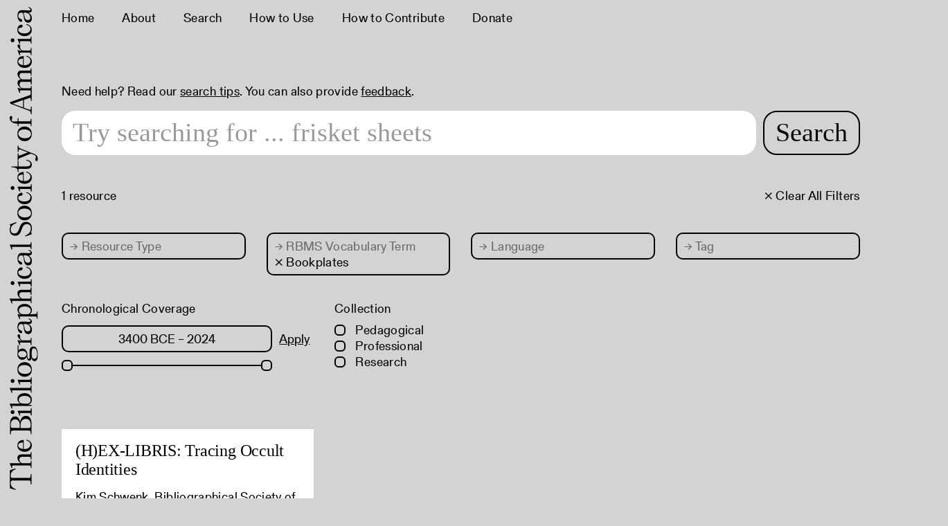

--- FILE ---
content_type: text/html; charset=UTF-8
request_url: https://bibsite.org/Browse/objects/key/e4adc3f957d23ddee1597e3d9400dff2/facet/rbmstr_terms_facet/id/3147/view/images
body_size: 4883
content:
<!DOCTYPE html>
<html lang="en">
	<head>
	<meta charset="utf-8">
	<meta name="viewport" content="width=device-width, initial-scale=1.0, minimum-scale=1.0"/>
		<script src='/assets/jquery/js/jquery.min.js' type='text/javascript'></script>
<link rel='stylesheet' href='/assets/bootstrap/css/bootstrap.css' type='text/css' media='all'/>
<script src='/assets/bootstrap/js/bootstrap.js' type='text/javascript'></script>
<link rel='stylesheet' href='/assets/bootstrap/css/bootstrap-theme.css' type='text/css' media='all'/>
<script src='/assets/jquery/js/jquery-migrate-3.0.1.js' type='text/javascript'></script>
<script src='/assets/plyr/plyr.js' type='text/javascript'></script>
<link rel='stylesheet' href='/assets/plyr/plyr.css' type='text/css' media='all'/>
<script src='/assets/jquery/circular-slider/circular-slider.js' type='text/javascript'></script>
<link rel='stylesheet' href='/assets/jquery/circular-slider/circular-slider.css' type='text/css' media='all'/>
<script src='/assets/jquery/js/threesixty.min.js' type='text/javascript'></script>
<link rel='stylesheet' href='/assets/fontawesome/css/font-awesome.min.css' type='text/css' media='all'/>
<script src='/assets/pdfjs/pdf.js' type='text/javascript'></script>
<link rel='stylesheet' href='/assets/pdfjs/viewer/viewer.css' type='text/css' media='all'/>
<link rel='stylesheet' href='/themes/bibsite/assets/pawtucket/css/fonts.css' type='text/css' media='all'/>
<script src='/assets/jquery/js/jquery.cookie.js' type='text/javascript'></script>
<script src='/assets/jquery/js/jquery.cookiejar.js' type='text/javascript'></script>
<script src='/assets/jquery/js/jquery.jscroll.js' type='text/javascript'></script>
<script src='/assets/jquery/js/jquery.hscroll.js' type='text/javascript'></script>
<script src='/assets/jquery/js/jquery.jscrollpane.min.js' type='text/javascript'></script>
<link rel='stylesheet' href='/assets/jquery/js/jquery.jscrollpane.css' type='text/css' media='all'/>
<script src='/assets/ca/js/ca.utils.js' type='text/javascript'></script>
<script src='/assets/jquery/jquery-ui/jquery-ui.min.js' type='text/javascript'></script>
<link rel='stylesheet' href='/assets/jquery/jquery-ui/jquery-ui.min.css' type='text/css' media='all'/>
<link rel='stylesheet' href='/assets/jquery/jquery-ui/jquery-ui.structure.min.css' type='text/css' media='all'/>
<link rel='stylesheet' href='/assets/jquery/jquery-ui/jquery-ui.theme.min.css' type='text/css' media='all'/>
<script src='/assets/ca/js/ca.genericpanel.js' type='text/javascript'></script>
<script src='/assets/mediaelement/mediaelement-and-player.min.js' type='text/javascript'></script>
<link rel='stylesheet' href='/assets/mediaelement/mediaelementplayer.min.css' type='text/css' media='all'/>
<script src='/assets/jquery/js/jquery.mousewheel.js' type='text/javascript'></script>
<script src='/assets/chartist/dist/chartist.min.js' type='text/javascript'></script>
<link rel='stylesheet' href='/assets/chartist/dist/chartist.min.css' type='text/css' media='all'/>
<link rel='stylesheet' href='/themes/bibsite/assets/pawtucket/css/main.css' type='text/css' media='all'/>
<link rel='stylesheet' href='/themes/bibsite/assets/pawtucket/css/theme.css' type='text/css' media='all'/>

	<title>BibSite | Search</title>
	
	<script type="text/javascript">
		jQuery(document).ready(function() {
    		jQuery('#browse-menu').on('click mouseover mouseout mousemove mouseenter',function(e) { e.stopPropagation(); });
    	});
	</script>
	<script src="/themes/bibsite/assets/pawtucket/js/imagesloaded.min.js"></script>
	<script src="/themes/bibsite/assets/pawtucket/js/masonry.min.js"></script>
</head>
<body>
	<div id="skipNavigation"><a href="#main">Skip to main content</a></div>
	<nav class="navbar navbar-default yamm" role="navigation">
		<div class="container menuBar">
			<!-- Brand and toggle get grouped for better mobile display -->
			<div class="navbar-header">
				<!-- <button type="button" class="navbar-toggle navbar-toggle-user" data-toggle="collapse" data-target="#user-navbar-toggle">
					<span class="sr-only">User Options</span>
					<span class="glyphicon glyphicon-user"></span>
				</button> -->
				<button type="button" class="navbar-toggle" data-toggle="collapse" data-target="#bs-main-navbar-collapse-1">
					<span>Menu</span>
				</button>
<a href='/' class='navbar-brand'><img src='/themes/bibsite/assets/pawtucket/graphics/logo.svg' alt='BibSite' /></a>			</div>

		<!-- Collect the nav links, forms, and other content for toggling -->
			<!-- bs-user-navbar-collapse is the user menu that shows up in the toggle menu - hidden at larger size -->
			<!-- <div class="collapse navbar-collapse" id="user-navbar-toggle">
				<ul class="nav navbar-nav" role="list" aria-label="Mobile User Navigation">
					<li><a href='#' onclick='caMediaPanel.showPanel("/LoginReg/LoginForm"); return false;' >Login</a></li>
<li><a href='#' onclick='caMediaPanel.showPanel("/LoginReg/RegisterForm"); return false;' >Register</a></li>				</ul>
			</div> -->
			<div class="collapse navbar-collapse" id="bs-main-navbar-collapse-1">
				<!-- <ul class="nav navbar-nav navbar-right" id="user-navbar" role="list" aria-label="User Navigation">
					<li class="dropdown" style="position:relative;">
						<a href="#" class="dropdown-toggle icon" data-toggle="dropdown"><span class="glyphicon glyphicon-user" aria-label="User options"></span></a>
						<ul class="dropdown-menu" role="list"><li><a href='#' onclick='caMediaPanel.showPanel("/LoginReg/LoginForm"); return false;' >Login</a></li>
<li><a href='#' onclick='caMediaPanel.showPanel("/LoginReg/RegisterForm"); return false;' >Register</a></li></ul>
					</li>
				</ul> -->
				<ul class="nav navbar-nav navbar-left menuItems" role="list" aria-label="Primary Navigation">
					<li ><a href='/'>Home</a></li>
					<li ><a href='/about'>About</a></li>
					<li class="active"><a href='/browse/objects'>Search</a></li>	
					<li ><a href='/how_to_use'>How to Use</a></li>
					<li ><a href='/how_to_contribute'>How to Contribute</a></li>	
					<li><a href="https://secure.lglforms.com/form_engine/s/6fHvrI8a4DdXkF_viFHtAg?t=1649106000" target="_blank">Donate</a></li>		
					
				</ul>
			</div><!-- /.navbar-collapse -->
		</div><!-- end container -->
	</nav>
	<div class="container"><div class="row"><div class="col-xs-12">
		<div role="main" id="main"><div id="pageArea" class='ca_objects objects browse results'>
<div class="row" style="clear:both;">
	<div class='col-sm-12'>
		<div class="home-search">
			<div class="search-tips">Need help? Read our <a href='/how_to_use'>search tips</a>. You can also provide <a href="https://docs.google.com/forms/d/e/1FAIpQLSd8KH2iizRKB3tl6Vz6PCLGRgwXbxrU74K4G0VVhj1sx2bTbw/viewform" target="_blank">feedback</a>.</div>
			<form class="bibtype large" role="search" action="/Search/objects" aria-label="Search">
				<div class="formOutline">
					<div class="form-group">
						<input type="text" class="form-control" id="searchInput" placeholder="Try searching for ... auction catalogs" name="search_refine" autocomplete="off" aria-label="Search text" />
					</div>
					<button type="submit" class="btn-search" id="searchButton"><span aria-label="Submit">Search</span></button>
				</div>
				<input type="hidden" name="key" value="48c455693e904656f9e92379445229f0">
				<input type="hidden" name="view" value="images">
			</form>
<div style='clear:both;'></div>			
			<script type="text/javascript">
				$(document).ready(function(){
					$('#searchButton').prop('disabled',true);
					$('#searchInput').on('keyup', function(){
						$('#searchButton').prop('disabled', this.value == "" ? true : false);     
					})
				});
			</script>
		</div>
		
		<H1>
<a href='/Browse/objects/clear/1/view/images/key/48c455693e904656f9e92379445229f0' class='clearFilters'><span class="filter"><span class="arrow"> </span><span class="close">× Clear All Filters</span></a>1 resource			<!-- <p>208 resources in 13 languages, featuring 302 subject groups, with the help of 294 contributors.</p> -->
		</H1>
<div class='dropdownWrapper'><div class='row input-wrapper dropdowns'><div class='col-sm-12 col-md-3'><div class='dropdown-container'><div class='dropdown input-box'><span class='toggle'><span class='arrow'>→</span> Resource Type</span></div></div></div><div class='col-sm-12 col-md-3'><div class='dropdown-container'><div class='dropdown input-box'><span class='toggle'><span class='arrow'>→</span> RBMS Vocabulary Term</span><br/><a href='/Browse/objects/removeCriterion/rbmstr_terms_facet/removeID/3147/view/images/key/48c455693e904656f9e92379445229f0' class='browseRemoveFacet'>× Bookplates</a></div></div></div><div class='col-sm-12 col-md-3'><div class='dropdown-container'><div class='dropdown input-box'><span class='toggle'><span class='arrow'>→</span> Language</span></div></div></div><div class='col-sm-12 col-md-3'><div class='dropdown-container'><div class='dropdown input-box'><span class='toggle'><span class='arrow'>→</span> Tag</span></div></div></div></div></div><div class='row input-wrapper other-filters'>					<script type="text/javascript">
						jQuery(document).ready(function() {
							$( "#sliderdate_facet" ).slider({
							   range:true,
							   min: -3400,
							   max: 2024,
							   values: [ -3400, 2024 ],
							   slide: function( event, ui ) {
									var s = ui.values[ 0 ], e = ui.values[ 1 ];
									if (s < 0) {  s = Math.abs(s) + " BCE"; }
									if (e < 0) {  e = Math.abs(e) + " BCE"; }
									
								  Math.abs(ui.values[ 0 ])
								  $("#rangedate_facet").val(s + " – " + e);
								  $("#facetSliderApplydate_facet").show();
							   }
							});
							
							var s = $( "#sliderdate_facet" ).slider("values", 0), e = $( "#sliderdate_facet" ).slider("values", 1);
							if (s < 0) { s = Math.abs(s) + " BCE"; }
							if (e < 0) { e = Math.abs(e) + " BCE"; }
							$( "#rangedate_facet" ).val(s + " – " + e);
						
							$("#facetSearchWithindate_facet").submit(function( event ) {
								$("#rangedate_facet").val($("#rangedate_facet").val());
							});
						});
					</script>
					<div class='col-sm-12 col-md-4'>
						<div class="facetContainer">
							<div class='label-wrapper'>Chronological Coverage</div>
							<div class="bFacetSliderWrapper">
								<form role="search" id="facetSearchWithindate_facet" action="/Browse/objects">
									<input type="hidden" name="key" value="48c455693e904656f9e92379445229f0">
									<input type="hidden" name="view" value="images">
									<input type="hidden" name="facet" value="date_facet">
									<input type="text" name="id" id="rangedate_facet" class="facetSliderRange">
									<button type="submit" id="facetSliderApplydate_facet" class="facetApplySlider">Apply</button>
							

									<div id="sliderdate_facet"></div>
									
								</form>
						
						
							</div>
						</div>
					</div>
<div class='col-sm-12 col-md-4'><div class='label-wrapper'>Collection</div><ul class='checkbox-list'><li><a href='/Browse/objects/key/48c455693e904656f9e92379445229f0/facet/use_type_facet/id/244/view/images'><div class='checkbox-box'></div> Pedagogical</a></li><li><a href='/Browse/objects/key/48c455693e904656f9e92379445229f0/facet/use_type_facet/id/259/view/images'><div class='checkbox-box'></div> Professional</a></li><li><a href='/Browse/objects/key/48c455693e904656f9e92379445229f0/facet/use_type_facet/id/243/view/images'><div class='checkbox-box'></div> Research</a></li></ul></div></div>	<script type="text/javascript">
		jQuery(document).ready(function() {

			jQuery(".input-box > .toggle").on('click', function(e) { 
            	jQuery(this).parent().toggleClass("dropdown-open");
            	
            	
            	return false;
            });
            jQuery(".dropdownWrapper").height(jQuery(".input-wrapper.dropdowns").height() + "px");
            $( window ).resize(function() {
			  jQuery(".dropdownWrapper").height(jQuery(".input-wrapper.dropdowns").height() + "px");
			});
			
			$(window).click(function(){
				if(jQuery(this).parents().hasClass("dropdown-container") == false){
					jQuery(".dropdown").removeClass("dropdown-open");
				}
			});
			

        });
        
	</script>

			

		<form id="setsSelectMultiple">
		<div class="row">
			<div id="browseResultsContainer">

		<!-- add masonry code -->
			<div class='col-xs-3 col-sm-3 col-md-4 imageResultCol'>
				<div class='imageResult' id='row95'>
						<p class='bibtype medium'>
							<a href='/Detail/objects/95'>(H)EX-LIBRIS: Tracing Occult Identities</a>
						</p>
						<div class='imageResultEntity'>Kim Schwenk, Bibliographical Society of America</div>
						
						
						<div class='imageResultSubject'>Bibliography, Critical, Occultism</div>
				</div><!-- end bResultItem -->
		</div><!-- end col --><div style='clear:both'><a href='/Browse/objects/s/1/key/48c455693e904656f9e92379445229f0/view/images/sort/Identifier/_advanced/0' class='jscroll-next'>Next 36</a><script type="text/javascript">
	jQuery(document).ready(function() {
		if($("#bSetsSelectMultipleButton").is(":visible")){
			$(".bSetsSelectMultiple").show();
		}
	});
</script>
			</div><!-- end browseResultsContainer -->
		</div><!-- end row -->
		</form>
	</div><!-- end col -->
	
	
</div><!-- end row -->

<script type="text/javascript">
	jQuery(document).ready(function() {
		jQuery('#browseResultsContainer').jscroll({
			autoTrigger: true,
			loadingHtml: " ",
			padding: 800,
			nextSelector: 'a.jscroll-next'
		});
	});

</script>
<div id="caBrowsePanel"> 
	<div id="caBrowsePanelContentArea">
	
	</div>
</div>
<script type="text/javascript">
/*
	Set up the "caBrowsePanel" panel that will be triggered by links in object detail
	Note that the actual <div>'s implementing the panel are located here in views/pageFormat/pageFooter.php
*/
var caBrowsePanel;
jQuery(document).ready(function() {
	if (caUI.initPanel) {
		caBrowsePanel = caUI.initPanel({ 
			panelID: 'caBrowsePanel',										/* DOM ID of the <div> enclosing the panel */
			panelContentID: 'caBrowsePanelContentArea',		/* DOM ID of the content area <div> in the panel */
			exposeBackgroundColor: '#000000',						/* color (in hex notation) of background masking out page content; include the leading '#' in the color spec */
			exposeBackgroundOpacity: 0.8,							/* opacity of background color masking out page content; 1.0 is opaque */
			panelTransitionSpeed: 400, 									/* time it takes the panel to fade in/out in milliseconds */
			allowMobileSafariZooming: true,
			mobileSafariViewportTagID: '_msafari_viewport',
			closeButtonSelector: '.close'					/* anything with the CSS classname "close" will trigger the panel to close */
		});
	}
});
</script>		<div style="clear:both; height:1px;"><!-- empty --></div>
		</div><!-- end pageArea --></div><!-- end main --></div><!-- end col --></div><!-- end row --></div><!-- end container -->
		<footer id="footer" role="contentinfo">
			<ul class="list">
				<li><a href='/rights'>Rights and Use</a></li>
				<li><a href='/faq'>FAQ</a></li>
				<li><a href='/moderation_policy'>Moderation Policy</a></li>
				<li><a href='/contact_us'>Contact</a></li>
			</ul>
			<ul class="list footer-second-col">
				<li>Join our newsletter</li>
				<form action="https://bibsocamer.us7.list-manage.com/subscribe/post?u=4fdfbb1192f268e1267caefff&amp;id=e12ef109cc" method="post" id="mc-embedded-subscribe-form" name="mc-embedded-subscribe-form" class="newsletter validate" target="_blank" novalidate role="newsletter">
					<input type="email" value="" name="EMAIL" placeholder="Email address" class="required email form-control" id="mce-EMAIL" autocomplete="off">
					<div style="position: absolute; left: -5000px;" aria-hidden="true"><input type="text" name="b_4fdfbb1192f268e1267caefff_e12ef109cc" tabindex="-1" value=""></div>
				    <input type="submit" value="Subscribe" name="subscribe" id="mc-embedded-subscribe" class="button btn-search">
				    <div id="mce-responses" class="clear">
						<div class="response" id="mce-error-response" style="display:none"></div>
						<div class="response" id="mce-success-response" style="display:none"></div>
					</div> 
				</form>
			</ul>
			<div class="small">
				<p>Copyright © 2022 The Bibliographical Society of America. All rights reserved. Powered by <a href="http://www.collectiveaccess.org">CollectiveAccess</a>.</p>
			</div>
		</footer><!-- end footer -->
	
				<div id="caMediaPanel" role="complementary"> 
			<div id="caMediaPanelContentArea">
			
			</div>
		</div>
		<script type="text/javascript">
			/*
				Set up the "caMediaPanel" panel that will be triggered by links in object detail
				Note that the actual <div>'s implementing the panel are located here in views/pageFormat/pageFooter.php
			*/
			var caMediaPanel;
			jQuery(document).ready(function() {
				if (caUI.initPanel) {
					caMediaPanel = caUI.initPanel({ 
						panelID: 'caMediaPanel',										/* DOM ID of the <div> enclosing the panel */
						panelContentID: 'caMediaPanelContentArea',		/* DOM ID of the content area <div> in the panel */
						onCloseCallback: function(data) {
							if(data && data.url) {
								window.location = data.url;
							}
						},
						exposeBackgroundColor: '#FFFFFF',						/* color (in hex notation) of background masking out page content; include the leading '#' in the color spec */
						exposeBackgroundOpacity: 0.7,							/* opacity of background color masking out page content; 1.0 is opaque */
						panelTransitionSpeed: 400, 									/* time it takes the panel to fade in/out in milliseconds */
						allowMobileSafariZooming: true,
						mobileSafariViewportTagID: '_msafari_viewport',
						closeButtonSelector: '.close'					/* anything with the CSS classname "close" will trigger the panel to close */
					});
				}
			});
			/*(function(e,d,b){var a=0;var f=null;var c={x:0,y:0};e("[data-toggle]").closest("li").on("mouseenter",function(g){if(f){f.removeClass("open")}d.clearTimeout(a);f=e(this);a=d.setTimeout(function(){f.addClass("open")},b)}).on("mousemove",function(g){if(Math.abs(c.x-g.ScreenX)>4||Math.abs(c.y-g.ScreenY)>4){c.x=g.ScreenX;c.y=g.ScreenY;return}if(f.hasClass("open")){return}d.clearTimeout(a);a=d.setTimeout(function(){f.addClass("open")},b)}).on("mouseleave",function(g){d.clearTimeout(a);f=e(this);a=d.setTimeout(function(){f.removeClass("open")},b)})})(jQuery,window,200);*/
		</script>
		
		<script>
			var isMobile = window.matchMedia( "(max-width: 767px)" );
			var isDesktop = window.matchMedia( "(min-width: 768px)" );

			$(document).ready( function() {
				// $(window).load( function() {
				// 	$('.jscroll-inner').imagesLoaded( function() {
				// 	  	$('.jscroll-inner').masonry({
				// 		  	itemSelector: '.imageResultCol',
				// 		});
				// 	});
				// });
				var placeholderPreceder = "Try searching for ...";
				var placeholder = [" frisket sheets"," auction catalogs"," papermaking"," chapbooks"];
				var i = 0;
				var speed = 80;
				var wordCount = 0;
				var txt = placeholder[wordCount];
				var pause = '                         ';
				txt = txt + pause;

				if (isDesktop.matches) {
					typeWriter();
				} else {
					$('.home-search input').attr('placeholder', 'Try searching here ...');
				}

				function typeWriter() {
					
				  if (i <= txt.length * 2) {
				    if (i <= txt.length) {
				    	$('.home-search input').attr('placeholder', placeholderPreceder += txt.charAt(i));
				    }
				    if ( i > txt.length) {
				    	var slice = i - txt.length;
				    	$('.home-search input').attr('placeholder', placeholderPreceder.slice(0,-slice));
				    }
				    i++;
				    if (i == txt.length * 2 + 1) {
				    	wordCount++;
				    	if (wordCount == placeholder.length) { 
				    		wordCount = 0; 
				    	}
				    	txt = placeholder[wordCount] + pause;
				    	i = 0;
				    	placeholderPreceder = "Try searching for ...";
				    }
				    setTimeout(typeWriter, speed);
				  }

				}

				
				
			}); 
				
		</script>
	</body>
</html>


--- FILE ---
content_type: text/css
request_url: https://bibsite.org/themes/bibsite/assets/pawtucket/css/main.css
body_size: 15897
content:
/* --------------------------------- */
/* GENERAL */
/* --------------------------------- */ 

html {
    position: relative;
    min-height: 100%;
}

body {
	font-family: 'Gerstner Programm', Helvetica, Arial, sans-serif;
	font-size: 18px;
	line-height: 1.3em;
	letter-spacing: 0.02em;
	color: #000000;
    background-color: lightgray;
}

h1, h2, h3, h4, h5, h6, .h1, .h2, .h3, .h4, .h5, .h6 {
	font-family: 'Gerstner Programm', Helvetica, Arial, sans-serif;
	font-size: 18px;
	line-height: 1.3em;
	letter-spacing: 0.02em;
	color: #000000;
}

h2 {
}
 
h3 {
	text-transform: none !important;
	font-size: inherit !important;
	margin-top: 30px;
	margin-bottom: 1.3em;
}

b, strong {
	font-weight: normal;
}

p {
	margin: 0 0 1em 0;
}

::selection {
	background: #ACCEF7 !important;
}

.bibtype,
.staticPage h1, .staticPage h2 {
	font-family: 'Self Modern', Times New Roman, Times, serif;
	letter-spacing: -0.01em;
}

.large,
.big-button.large,
.staticPage h1 {
	font-size: 38px;
	line-height: 1.15em;
}

.medium,
.big-button.medium,
.staticPage h2 {
	font-size: 24px;
	line-height: 1.15em;
}

.small {
	font-size: 12px;
	line-height: 1.15em;
}

a.navbar-brand {
	display: block;
	position: fixed;
	padding: 10px 0 12px 14px;
	height: 100%;
	left: 0;
	top: 0;
	z-index: 10000;
	margin-left: 0 !important;
}

a.navbar-brand img {
	width: auto;
	height: 100%;
	display: block;
}

.navbar {
	position: fixed;
	top: 0;
	left: 0;
	width: 100%;
	box-shadow: none !important;
	padding-left: calc(7vh + 3vw);
	padding-right: calc(3vw);
	padding-top: 12px;
	padding-bottom: 14px;
	background-color: lightgray !important;
}

.navbar-default .navbar-nav > .open > a, .navbar-default .navbar-nav > .open > a:hover, .navbar-default .navbar-nav > .open > a:focus, .navbar-default .navbar-nav > .active > a, .navbar-default .navbar-nav > .active > a:hover, .navbar-default .navbar-nav > .active > a:focus {
	background-color: transparent;
}

.navbar-nav > li > a {
	padding: 0 !important;
	padding-right: 40px !important;
	transition: color 300ms;
	text-shadow: none !important;
}
.navbar-nav > li > a:hover {
	color: rgba(0,0,0,0.5) !important;
}


/*.navbar-toggle {
	float: none;
}

.navbar-default .navbar-toggle {
	border: 0 solid transparent;
	border-color: transparent;
	border-radius: 0;
}

.navbar-default .navbar-toggle:hover {
	border: 0 solid transparent;
	border-color: transparent;
	border-radius: 0;
}

.navbar-toggle {
	margin: 0 !important;
	padding: 0;
}

@media (min-width: 768px) {
	.navbar-nav > li { 
		float: none; 
	}
	.navbar-collapse.collapse {
		display: none !important;
    	height: auto !important;
    	padding-bottom: 0;
    	overflow: hidden !important;
	}
	.navbar-toggle {
    	display: block;
	}
}*/

body > .container {
	padding-top: 100px;
	padding-bottom: 180px;
	padding-left: calc(7vh + 3vw);
	padding-right: 3vw;
}

.inset {
	/*padding-left: calc(7vh + 3vw + 10vw);*/
    /*padding-right: calc(7vh + 3vw + 10vw);*/
	padding: 0 10vw;
}

.home-search {
	margin: 60px 0;
}

.home-search .formOutline {
	display: flex;
	width: 100%;
}

.home-search .form-group {
	flex-grow: 1;
	width: 100%;
	margin-bottom: 0;
}

.home-search .form-control {
	border: 0 transparent;
	background-color: white;
	border-radius: 20px;
	height: auto;
	font-size: inherit;
	box-shadow: none;
	color: black;
}

input:focus::-webkit-input-placeholder {
    color: transparent;
}
input:focus::input-placeholder {
	color: transparent;
}

.form-control, .home-search .btn-search  {
	padding: 4px 16px 6px 16px;
}

.home-search .btn-search,
.big-button {
	font-size: inherit;
	background-color: transparent;
	border: 2px solid black;
	box-shadow: none;
	border-radius: 20px;
	margin-left: 10px;
	color: black;
	cursor: pointer;
	transition-duration: 300ms;
}

.home-search .btn-search:hover {
	color: rgba(0,0,0,0.5);
	border: 2px solid rgba(0,0,0,0.5);
	/*color: lightgray;*/
}

.link-to-search {
	margin-left: 3px;
	margin-top: 8px;
}

.link-to-search a {
	text-decoration: none;
	border-bottom: 0.12em solid;
	transition-duration: 300ms;
}

.link-to-search a:hover {
	color: rgba(0,0,0,0.5);
}

.subtitle {
	position: relative;
	margin-left: 20px;
}
.subtitle .arrow {
	display: inline-block;
	position: absolute;
	left: -20px;
}
.subtitle .date {
	color: darkgray;
}

figure .caption {
	color: black;
}

.news {
	display: flex;
	gap: 30px;
}

.section-start, .news {
	margin-top: 60px;
}

.news {
	margin-bottom: 60px;
}

.news-entry {
	width: 50%;
}

.news-entry figure {
	padding: 0 20px;
	margin-bottom: 12px;
}

.news-entry figure img {
	width: 100%;
}

.jcarousel-wrapper {
	margin: 60px 0 !important;
}

.carousel-title {
	text-align: center;
	margin-bottom: 20px;
}

.jcarousel {
    position: relative;
    overflow: hidden;
 	width: calc(100% - 18vw) !important;
    left: 50%;
    transform: translateX(-50%);
}

.jcarousel li {
    float: left;
    width: calc((100vw - 7vh) / 2 - 14vw);
    padding: 18px 20px;
    background-color: white;
    margin: 0 1vw;
}

.jcarousel li > div {
 /*   display: flex;
    flex-direction: column;
    max-height: 400px;
    flex-wrap: nowrap;*/
}

.jcarousel li a:hover, .imageResult a:hover {
	text-decoration: none;
}
.imageResult{
	padding: 18px 20px;
	background-color: white;
	margin-bottom:30px;
}
.jcarousel .frontSlideEntity, .imageResult .imageResultEntity {
	margin: 0;
}
.imageResultMedia, .frontSlideMedia {
	margin-top: 1em;
}

.jcarousel .frontSlideTitle p.bibtype.medium, .imageResult p.bibtype.medium {
	margin: 0 0 0.6em 0;
}

.jcarousel .frontSlideMedia, .imageResult .imageResultMedia {
	background-color: black;
	padding: 20px;
	flex-shrink: 3;
	min-height: 50vh;
	position: relative;
}

.jcarousel .frontSlideMedia a, .imageResult .imageResultMedia a {
/*	display: block;
	width: 100%;
	height: 100%;*/
}

.jcarousel .frontSlideMedia a img, .imageResult .imageResultMedia a img {
	object-fit: contain;
	width: 100%;
	height: 100%;
	max-height: calc(50vh);
	filter: grayscale(1);
	transition: filter 300ms;
	position: absolute;
	transform: translateY(-50%);
	top: 50%;
	left: 0;
	padding: 20px;
}

.jcarousel li:hover .frontSlideMedia a img, .imageResult:hover .imageResultMedia a img {
	filter: grayscale(0);
}

.jcarousel .frontSlideSubject, .imageResult .imageResultSubject {
	text-transform: lowercase;
	margin-top: 12px;
	color: rgba(0,0,0,0.5);
}

.front .jcarousel-pagination {
	margin-top: 5px !important;
	left: 0 !important;
}

.front .jcarousel-pagination a {
	text-decoration: none;
	display: inline-block;
	font-size: 1px;
	line-height: 1em;
	min-width: 14px;
	width: 14px;
	height: 14px;
	background: rgba(0,0,0,0.5);
	color: rgba(0,0,0,0.5);
	border-radius: 50%;
	padding: 3px;
	text-align: center;
	margin: 0 5px;
	/*border:1px solid #666;*/
	/*opacity: .75;*/
}

.front .jcarousel-pagination a.active {
    background: black;
    color: black;
    opacity: 1;
    text-shadow: none;
    text-decoration: none;
}

.jcarousel-control-prev,
.jcarousel-control-next {
	box-shadow: none !important;
	text-shadow: none !important;
	position: absolute;
	top: 50%;
	transform: translateY(-50%);
	padding-top: 0;
	margin-top: 0;
	color: black !important;
	transition: color 300ms;
}

.jcarousel-control-prev:hover,
.jcarousel-control-next:hover {
	color: rgba(0,0,0,0.5) !important;
}

.jcarousel-control-prev {
	margin-left: 5vw;
	text-align: left;
}

.jcarousel-control-next {
	margin-right: 5vw;
	text-align: right;
}

a.go-to,
span.gray {
	color: rgba(0,0,0,0.5);
}

footer {
	display: flex;
	flex-wrap: wrap;
	padding-left: calc(7vh + 3vw + 10vw);
	/*padding-right: calc(7vh + 3vw + 10vw);*/
	padding-right: calc(3vw + 10vw);
	padding-bottom: 10px;
}

footer .list {
	width: 50%;
	margin: 0;
	padding: 0;
	list-style: inside;
	margin-bottom: 20px;
}

footer .newsletter {
	display: flex;
	flex-wrap: nowrap;
	margin-top: 6px;
	margin-left: -4px;
}

footer .newsletter input, 
footer .newsletter button {
	font-family: inherit;
	font-size: inherit;
	border-radius: 12px;
	padding: 4px 8px !important;
	border: 2px solid black;
	margin-right: 6px;
	height: auto !important;
	background-color: transparent;
}

footer .newsletter .btn-search {
	transition-duration: 300ms;
}

footer .newsletter .btn-search:hover {
	transition-duration: 300ms;
	color: rgba(0,0,0,0.5);
	border: 2px solid rgba(0,0,0,0.5);
}


.form-control:focus {
    border-color: black;
    box-shadow: none;
    outline: 0 none;
    color: black;
}

.staticPage h1, 
.page-title {
	margin-bottom: 30px;
}

.fullWidthImg {
	margin-bottom: 60px;
}

.arrow-indent {
	margin: 16px;
	text-indent: -16px;
}

.row.staticPageSpacing {
	margin-left: -15px;
	margin-right: -15px;
}

/*
this breaks bootsrap column formatting on detail pages
.col-sm-6 {
	position: relative;
	left: -15px;
	width: calc(50% - 30px);
}*/


/*ul.two-col {
	padding: 0 10vw;
	margin: 1em 0 0.5em 0;
	column-count: 2;
	column-gap: 60px;
}
ul.two-col li {
	margin-bottom: 1em;
}*/


.two-col {
	padding: 0 10vw;
	margin: 1em 0 0.5em 0;
	column-count: 2;
	column-gap: 30px;
}
.two-col li {
	margin-bottom: 1em;
}

.staticPageSpacing .fullWidthImg {

}


.staticPageSpacing .fullWidthImg img {
	background-color: black;
	padding: 40px;
	box-sizing: border-box;
	filter: grayscale(1);
	transition: filter 300ms;
}
.staticPageSpacing .fullWidthImg img:hover {
	filter: grayscale(0);
	cursor: pointer;
}


input[type="checkbox"] {
	-webkit-appearance: none;
	background-color: transparent;
	border: 2px solid black;
	box-shadow: none;
	padding: 5px;
	border-radius: 24%;
	display: inline-block;
	position: relative;
	top: 1px;
	margin-right: 3px;
}

input[type="file"]:focus, input[type="radio"]:focus, input[type="checkbox"]:focus {
    outline: none;
}

input[type="checkbox"]:checked {
	background-color: black;
}

input[type="checkbox"]:checked:before {
    content: " " !important;
}

#bRefine .facetGroupContainer {
	border-bottom: 2px solid black !important;
}

#bRefine {
   	border-top: 2px solid #000 !important;
}

#skipNavigation a{
	position: absolute;
	margin-left: -3000px;
	width: 1;
	height: 1;
	overflow: hidden;
}
#skipNavigation a:focus, #skipNavigation a:active {
	margin-left: 0px;
	width: auto;
	height: auto;
}
b, strong{
	/*font-family: Lato;*/
}
a, a:hover {
	color:black;
}
a, a:active, a:focus {
   outline: 0;
   text-decoration:none;
}

H1, h1, H2, h2, H3, h3, H4, h4, H5, h5, H6, h6{
	/*font-family: lato;*/
	/*font-weight: normal;*/
	/*font-style: normal;*/
}
H1, h1{
	font-weight: normal;
	font-family: inherit;
	margin-top: 0;
/*	font-size: 20px;
	color:#000000;
	text-transform:uppercase;
	margin-top:0px;*/
}
H1 .btn-group{
	text-transform:none;
}
H2, h2{
	font-size: 18px;
	color:#000000;
}
H3, h3{
	font-size: 16px;
	text-transform:uppercase;
	color:#000000;
}
H4, h4{
	font-size: 18px;
	color:#262626;
	line-height:135%;
	text-transform:none;
}
H5, h5{
	font-size: 14px;
	color:#757575;
	text-transform:none;
}
H6, h6{
	font-size: 12px;
	color:#454545;
	text-transform:uppercase;
	padding-bottom:0px;
	margin:10px 0px 5px 0px;
}
.caption {
	/*font-size:11px; */
	/*color:#757575;*/
	padding-top:5px;
}	
label {
    display: inline-block;
    margin-bottom: 5px;
    font-size:11px;
    text-transform:uppercase;
    /*font-family:lato;*/
    /*font-weight:normal;*/
}	
.colBorderLeft{
	border-left:1px solid #EDEDED;
}	
.container {
	max-width:5000px;
}
.form-control{
	font-size:12px;
}
.alignright {text-align:right;}

/* buttons and utils */
.bGear:hover, .bGear:active{
	cursor: pointer;
}
/*change the size of the gear next to page headers*/
h1 i {
	font-size:14px; 
	font-weight:normal; 
	padding-bottom:10px;
	color:#666;
}
.pointer{
	cursor: pointer;
}
.uppercase{
	text-transform:uppercase;
}
.caps {
	text-transform:uppercase;
}
.smaller {
	font-size:.7em;
}
.rowSmallPadding{
	margin-right: -6px;
	margin-left: -6px;
}
.smallpadding {
	padding:6px;
}

.bViewButtons .disabled {
    pointer-events:all;
}
 
/* --------------------------------------------------------- */
/* ALERTS */
/* --------------------------------------------------------- */
.alert {
	-webkit-box-shadow: none;
	box-shadow: none;
    text-shadow: none;
    background-image: none;
}
.alert-info {
  background-color: #edf8fd;
}
/* ----------------------------------------- */
/* notifications - these are taken from bootstrap alerts */
/* ----------------------------------------- */
.notificationMessage, .notificationError, .notificationInfo, .notificationWarning {
	padding: 15px;
 	margin-bottom: 20px;
 	border: 1px solid transparent;
  	border-radius: 4px;
}
.notificationMessage, .notificationInfo{
	color: #3a87ad;
  	background-color: #edf8fd;
  	border-color: #bce8f1;
}
.notificationMessage a, .notificationInfo{
	color: #3a87ad;
}
.notificationError{
	color: #b94a48;
 	background-color: #f2dede;
  	border-color: #eed3d7;
}
.notificationError a{
	color: #b94a48;
}
.notificationWarning{
	color: #c09853;
 	background-color: #fcf8e3;
  	border-color: #fbeed5;
}
.notificationWarning a{
	color: #c09853;
}
.progress-striped .progress-bar-success {
    background:none;
}
.progress-striped .progress-bar-info {
	background:none;
}
.progress-striped .progress-bar-warning {
	background:none;
}
.progress-striped .progress-bar-danger {
	background:none;
}
/* ----------------------------------------- */
/* navbar - styles override bootstrap styles */
/* ----------------------------------------- */
.navbar-toggle{
	margin-top:12px;
	margin-bottom:11px;
}
.navbar-toggle:focus{
	outline:none;
}
@media (min-width: 768px) {
	#user-navbar-toggle{
		display:none !important;
	}
}
@media (max-width: 767px) {
	#user-navbar{
		display:none !important;
	}
}
.navbar {
  border-radius:0px;
  background-image:none;
  background-color:#FFFFFF;
  border-top:0px;
  border:0px;
  /*-webkit-box-shadow:0 1px 3px rgba(0, 0, 0, 0.3);*/
  /*box-shadow:0 1px 3px rgba(0, 0, 0, 0.3);*/
}
.navbar-collapse{
	-webkit-box-shadow: none;
	box-shadow: none;
}
@media (min-width: 768px){
	.navbar-collapse{
 		padding-right:0;
		padding-left:0;
	}
}
.navbar.active {
	font-weight:normal;
}
.dropdown-menu{
	font-size:12px;
	padding:5px 0 5px 0;
	border-radius: 0px;
    box-shadow: 0 2px 3px rgba(0, 0, 0, 0.176);
    border: 1px solid #cccccc;
}
.navbar .navbar-nav > .active > a {
  	/*background-color: #f5f5f5;*/
    color: #000000;
}
.navbar-default .navbar-nav > .open > a, .navbar-default .navbar-nav > .open > a:hover, .navbar-default .navbar-nav > .open > a:focus,
.navbar-default .navbar-nav > .active > a, .navbar-default .navbar-nav > .active > a:hover, .navbar-default .navbar-nav > .active > a:focus {
    /*background-color: #f5f5f5;*/
}
.nav > li > a, .nav > li > a:hover, .nav > li > a:focus {
	/*font-family: lato;*/
	/*font-size:11px;*/
	color:#000;
}
/*.navbar-brand, .navbar-nav > li > a {
    text-shadow: 0 0px 0 rgba(255, 255, 255, 0.25);
}*/
.navbar-nav > li > a {
    line-height: 27px;
}   
   
.dropdown-menu > li > a:hover,
.dropdown-menu > li > a:focus,
.dropdown-menu > .active > a,
.dropdown-menu > .active > a:hover,
.dropdown-menu > .active > a:focus {
  background-color: #f5f5f5;
  background-image: none;
  filter: none;
  color:#000;
}
.navbar-default .navbar-nav > li > a {
  color: #000000;
}
.nav > li.dropdown > a.icon{
	font-size:16px;
	padding-top:17px;
	padding-bottom:13px;
}
@media (min-width: 992px) {
	.nav > li.dropdown > a.icon {
		/*font-size:18px;*/
	}
	.nav > li > a, .nav > li > a:hover, .nav > li > a:focus{
		/*font-size:14px;*/
	}
}
@media (min-width: 768px) {
	.nav > li > a {
		/*padding-top:28px;
		padding-bottom:28px;*/
	}
}
@media (min-width: 768px) {
	.navbar-form {
	 /* margin-top:18px;*/
	  padding-right:5px;
	  margin-top:10px;
	}
}
.navbar-toggle-user{
	padding: 6px 10px 6px 10px;
	margin-left:-10px;
	color:#cccccc;
}
/*.navbar-brand img {
  	width:100%;
}
.navbar-brand {
	width:200px;
	padding:0;
	padding-top:8px;
	padding-bottom:8px;
	padding-left:15px;
}*/
.navbar .form-control {
	padding: 0px 7px;
  	border: 0px;
  	border-radius: 10px;
	-webkit-box-shadow: none;
		  box-shadow: none;
	-webkit-transition: none;
		  transition: none;
	background-color:transparent;
	/*font-family:Lato;*/
}
.navbar .form-control:focus {
	border: 0px;
	outline: 0;
	-webkit-box-shadow: none;
          box-shadow: none;
}          
.form-control:focus {
    /*border-color: #11808D;*/
    /*box-shadow: 0 0 0 rgba(0, 0, 0, 0.075) inset, 0 0 0px rgba(102, 175, 233, 0.6);*/
    outline: 0 none;
}
.navbar .formOutline{
	border: 1px solid #cccccc;
    border-radius: 4px;
    /*-webkit-box-shadow: inset 0 1px 1px rgba(0, 0, 0, 0.075);*/
    /*box-shadow: inset 0 1px 1px rgba(0, 0, 0, 0.075);*/
    -webkit-transition: border-color ease-in-out 0.15s, box-shadow ease-in-out 0.15s;
	position:relative;
	border-radius: 3px;
}
.navbar-form{
	-webkit-box-shadow: none;
	box-shadow:none;
}
.navbar-form .form-group {
	width:140px;
}
@media (min-width: 768px) {
	.navbar .formOutline{
		margin-left:5px;
	}
}
@media (min-width: 992px) {
	.navbar .formOutline{
		margin-left:20px;
	}
}
@media (max-width: 1010px) {
	ul.menuItems {
		width:100%;
		/*border-top:solid 1px #ddd;*/
	}
	.menuItems.navbar-nav > li > a {
		padding-top:5px;
		padding-bottom:5px;
	}
	.navbar-collapse .navbar-nav.navbar-right:last-child {
		margin-right:0px;
	}
	.container.menuBar {
		padding:0px;
	}
/*	.navbar > .container .navbar-brand {
		margin-left:0px;
	}*/
}
@media (max-width: 767px) {
	.navbar-form .form-group {
		display: inline-block;
		width:85%;
	}
	.navbar-form .form-control {
		display: inline-block;
		padding-top:5px;
	}
	.navbar-form{
		border:0px;
	}
	.container.menuBar {
		padding-left:15px;
		padding-right:15px;
	}

	.col-sm-6 {
		width: 100%;
	}



}

.btn-search{
	display: inline-block;
	padding: 6px;
	margin-bottom: 0;
	font-size: 14px;
	vertical-align: middle;
	cursor: pointer;
	background-image: none;
	outline: 0;
	background-color:#FFF;
	border:0px;
	border-radius: 10px;
  -webkit-user-select: none;
     -moz-user-select: none;
      -ms-user-select: none;
       -o-user-select: none;
          user-select: none;
}
@media (max-width: 767px) {
/*	.btn-search {
		position:absolute;
		right:5px;
		top:3px;
	}*/
}

.btn-default {
    background: none;
    border: 0px;
    color: #666;
    text-shadow: 0 0px 0 #FFFFFF;
    font-size: 13px;
    text-transform: uppercase;
    padding: 6px 7px 5px 7px;
    box-shadow: 0 0px 0 rgba(255, 255, 255, 0.15) inset, 0 0px 0px rgba(0, 0, 0, 0.075);
    background-color: #11808D;
    border-radius: 0px;
    letter-spacing: 1px;
    color: #fff;
    /*font-family:Lato;*/
}
.btn-default a{
	color: #fff;
}
.btn-default:hover, .btn-default:focus, .btn-default:active, .btn-default.active, .open .dropdown-toggle.btn-default {
	background-color: #11808D;
	color: #fff;
}

.nav-pills > li > a, .nav-pills > li > a:hover {
	border-radius:0;
}
.front .nav-pills.nav-stacked {
	margin-bottom:15px;
}

/* ----------------------------------------- */
/* navbar - browse menu */
/* ----------------------------------------- */
.filterMenuFacetList{
	min-height:200px;
}
.browseMenuFacet {
	clear: both;
    margin-bottom: 0px;
    padding-bottom: 0px;
}

.filterMenuFacetList {
	font-size:11px;
	padding-bottom:10px;
	/*float:left;*/
	padding-top:10px;
	/*font-family:Lato;*/
}

.filterMenuFacetList ul{
	list-style-type:none;
	margin:2px 0 0 0;
	padding:0;
	clear:both;
}

.filterMenuFacetList li{
	list-style-type:none;
	margin:0 0 2px 0;
	padding:4px 2px 4px 4px;
	border-radius:2px;
}

.filterMenuFacetList li.active{
	background-color:#11808D;
}

.filterMenuFacetList li.active a{
	color:#fff;
}	

.filterMenuFacetList li a{
    color: #666;
    cursor: pointer;
    font-size: 12px;
    line-height: 16px;
    position: relative;
    text-decoration: none;
}	

.filterMenuFacetList li a:hover{
	text-decoration:none;
}

.filterbylabel {
	color: #666;
    font-size: 12px;
    padding-bottom: 3px;
    padding-left: 4px;
}

ul.browseMenuFacetList {
	list-style-type:none;
	margin:0;
	padding:0 0 5px 0;
}

ul.browseMenuFacetList > li > a {
	padding-top:10px;
	padding-bottom:10px;
	list-style-type:none;
	margin:0;
	padding:0 0 5px 0;
}

ul.browseMenuFacetList li a, ul.browseMenuFacetList{
	float:left;
}


ul.browseMenuFacetList > li div{
	font-size:12px;
	background-color:#c9c9c9;
	color:#FFF;
	font-weight:bold;
}
div.browseFacetItem{
   background-color:#f5f5f5;
   border-left:4px solid #fff;
   border-top:2px solid #fff;
   border-bottom:2px solid #fff;
   height: auto;
   padding-top:3px;
   font-size:12px;
}
@media (min-width: 768px) {
	div.browseFacetItem{
		height:60px;
	}
	div.browseFacetItem a{
		display:block;
		height:60px;
	}
}

@media (min-width: 768px) {
	div.browseFacetHierarchyItem{
		height:75px;
	}
	div.browseFacetHierarchyItem a{
		display:block;
		height:75px;
	}
}

div.browseFacetHierarchyItem a {
	display: inline !important;
}

div.browseFacetItem:hover {
	background-color:#e7e7e7;
}
div.browseFacetItem a{
  font-size:12px;
}
div.browseFacetItem a:hover {
	text-decoration:none;
	color: #11808D;
}
div.browseFacetItem li{
	margin:0px;
	padding:0px;
}
a.browseRemoveFacet img {
	margin-bottom: 3px;	
}

.browseHeadernav{
	font-size:12px;
	padding:5px;
	border-right: 3px solid #fff;
	letter-spacing:1px;
}
.browseHeadernav.active {
	background-color:#777;
}
.browseHeadernav.active a{
	color:#fff;
	text-decoration:none;
}
.browseHeadernav.active .caret {
	border-top: #fff 4px solid;
}
.browseHeadernav .caret {
    margin-left: 5px;
    float: right;
    vertical-align: middle;
    margin-top: 7px;
    display: inline-block;
    border-top: #999 4px solid;
}
.filterMenuResults {
	padding-top:2px;
}

.filterMenuResults div div.row {
	overflow:auto;
	max-height:325px;
}

.mainFacet {
	color:#262626;
	min-height:30px;
	line-height:28px;
	background-color:#e7e7e7;
	margin-top:-5px;
	padding-top:2px;
}		
.mainFacet	ul{
	list-style-type:none;
	margin:0px !important;
	padding:0px !important;
}
.mainFacet	li{
	list-style-type:none;
	margin:0px 30px 0px 0px !important;
	padding:0px !important;
	float:none;
}
@media (min-width: 768px) {
	.mainFacet	li{
		float:left;
	}
}
.mainFacet	li .active a{
	color:#000;

}	
.mainFacet	li a:hover{
	color:#000;
	text-decoration:none;
	/*border-bottom:1px solid #000;*/
}
.browsedivider {
	clear:both; 
	margin-top:20px;
	border-top:1px solid #ccc;
}
@media (min-width: 768px) {
	.browsedivider {
		padding-bottom:20px;
	}
}
div.browseMenuBrowseAll {
	margin-top:5px;
	text-align:center;
}
@media (min-width: 768px) {
	div.browseMenuBrowseAll {
		position: absolute;
		bottom: 1px;
		right: 18px;
		margin-top:0px;
	}
	div.browseMenuBrowseSearch {
		position: absolute;
		bottom: 3px;
		left: 15px;
	}
}
div.browseMenuBrowseSearch input {
	font-size: 11px;
}
.browseMenuBrowseSearch .form-control, .browseMenuBrowseSearch .form-control:active, .browseMenuBrowseSearch .form-control:focus{
	background-color: #FFFFFF;
    border: 1px solid #CCCCCC;
    border-radius: 4px;
    box-shadow: 0 1px 1px rgba(0, 0, 0, 0.075) inset;
    color: #555555;
    display: block;
    font-size: 12px;
    height: 24px;
    line-height: 1.42857;
    padding: 6px 12px;
    transition: border-color 0.15s ease-in-out 0s, box-shadow 0.15s ease-in-out 0s;
    vertical-align: middle;
    width: 100%;
}
.filterMenuFacetList .btn-default {
	background:transparent; 
	color:#ccc;
}	
.filterMenuFacetList .btn-default a{
	color:#666;
	font-size:11px;
}	
.browseHeadernav a{
	color:#666;
	/*font-family:Lato;*/
}
a.browseRemoveFacet img {
	margin-bottom: 3px;	
}
.mainfacet {
    background-color: #f5f5f5;
    margin-top: -5px;
}
.nav .dropdown .dropdown-menu {
    overflow: auto;
}

.detailBrowseFacet {
	border: 1px solid #dddddd;
	height: 200px;
	overflow-x: hidden;
	overflow-y: auto;
	display: none;
}


/*!
 * Yamm!3
 * Yet another megamenu for Bootstrap 3
 * 
 * http://geedmo.github.com/yamm3
 */
 
 .grid-demo [class*="col-"] {
    background-color: #E5E1EA;
    border: 1px solid #D1D1D1;
    font-size: 1em;
    line-height: 2;
    margin-bottom: 5px;
    margin-top: 5px;
    text-align: center;
}

.grid-demo{padding: 10px 30px;}
.yamm .nav,
.yamm .collapse,
.yamm .dropup,
.yamm .dropdown {
  position: static;
}
.yamm .container {
  position: relative;
}
.yamm .dropdown-menu {
  left: auto;
}
.yamm .nav.navbar-right .dropdown-menu {
  left: auto;
  right: 0;
}
.yamm .yamm-content {
  padding: 20px 30px;
}
.yamm .dropdown.yamm-fw .dropdown-menu {
  left: 0;
  right: 0;
}

/* --------------------------------- */
/* forms */
/* --------------------------------- */
#caFormOverlay{
	margin:0px auto 0px auto;
	background-color: #FFFFFF;
	padding:20px 15px;
	width:100%;
	max-height:500px;
	overflow:auto;
	border-radius: 5px;
	-webkit-box-shadow: 0 1px 4px rgba(0, 0, 0, 0.2);
	box-shadow: 0 1px 4px rgba(0, 0, 0, 0.2);
	position:relative;
}
@media (min-width: 768px){
	#caFormOverlay{
		width:500px;
		margin:15% auto 0px auto;
	}
}

#caFormOverlay .glyphicon-remove-circle{
	position:absolute;
	top:10px;
	right:10px;
}
@media (min-width: 768px){
	#RegForm H1{
		text-align:right;
	}
}
#caFormOverlay #RegForm H1{
	text-align:left;
}
/* --------------------------------- */
/* footer */
/* --------------------------------- */
#footer{
	/*margin:40px 0px 65px 0px;*/
	/*border-top: 1px solid #E3E3E3;*/
	/*font-size:12px;*/
	/*color: #737373;*/
	/*line-height:2.2em;*/
	position:absolute;
	bottom:0;
	width:100%;
	/*height:80px;*/
	/*padding: 0px 15px 0px 15px;*/
	/*font-family:lato;*/
	/*background-color:#FFF;*/
}
@media (min-width: 768px) {
	#footer {
		/*margin:40px 25px 65px 25px;*/
		margin:20px 0 0 0;
	}
}
#footer a{
	text-decoration:underline;
	/*color:#737373;*/
}
#footer ul a{
	/*color: #11808D;*/
	text-decoration:none;
}
#footer ul li{
	/*padding:0px 20px 0px 0px;*/
}
#footer ul{
	/*margin-bottom:0px;*/
}
#footer ul.social{
	padding-top:5px;
	font-size:20px;
}
#footer ul.social li{
	padding:0px 10px 0px 0px;
}
/* --------------------------------- */
/* lightbox lb */
/* --------------------------------- */
.sets H1 .btn-group{
	padding:0px;
	margin:0px;
}
.sets H1 .btn-group {
	font-size:16px;
	padding-top: 0px;
    margin-bottom: 0px;
}
.sets .setsBack{
	margin:0px 5px 0px 0px;
	background-color:#ffffff;
	text-transform:uppercase;
	padding:0px 5px 3px 5px;
	text-align:center;
	float:left;
}
.sets .setsBack a{
	color:#000000;
	line-height:.3em;
	font-size:14px;
	text-decoration:none;
}
.sets .setsBack a .small{
	font-size:7px;
	color:#000000;
	padding-top:0px;
	padding-bottom:5px;
}
.sets H5{
	margin-top:0px;
	padding-top:0px;
}
#lbViewButtons{
	font-size:18px;
	padding-bottom:5px;
}
@media (min-width: 767px) {
	#lbViewButtons{
		text-align:right;
	}
}
#lbViewButtons a .glyphicon {
	color:#ababab;
}
#lbViewButtons a.active .glyphicon {
	color:#454545;
}
.lbSetContainer{
	width:100%;
	position:relative;
}
.lbSetCount {
	font-size:13px;
	color:#757575;
	text-transform:capitalize;
	vertical-align:middle;
}
.lbSet{
	-webkit-box-shadow: 0 1px 3px rgba(0, 0, 0, 0.3);
	box-shadow: 0 1px 3px rgba(0, 0, 0, 0.3);
	position:relative;
	padding:15px 15px 5px 15px;
	margin-bottom:30px;
	background-color:#FFFFFF;
	font-size:12px;
}
.lbSet:hover {
	margin:-3%;
	z-index:200;
	position:absolute;
	width:106%;
}
.lbSet.readSet  {
	background-color:#fafafa;
}
.lbSet h5, .lbSet h2{
	text-transform:uppercase;
	font-size:13px;
	margin-top:0px;
	height:1em;
	overflow:hidden;
}
.lbSet:hover H5, .lbSet:hover H2{
	height:auto;
}
@media (max-width: 767px) {
	.lbSet h5, .lbSet h2{
		font-size:10px;
		height:2em;
		overflow:hidden;
	}
}
.lbItemContainer{
	min-height:310px;
	min-width:150px;
	position:relative;
	border:1px solid transparent;
}
.lbItemContainerList{
	min-height:72px;
	min-width:150px;
	position:relative;
	border:1px solid transparent;
}
.lbItem{
	-webkit-box-shadow: 0 1px 3px rgba(0, 0, 0, 0.3);
	box-shadow: 0 1px 3px rgba(0, 0, 0, 0.3);
	position:relative;
	padding:10px;
	margin-bottom:30px;
	background-color:#FFFFFF;
	position:relative;
	line-height:1.2em;
	font-size:11px;	
}
.lbItemContainerList .lbItem{
	margin-bottom:15px;
}
.lbItem:hover{
	cursor:move;
	z-index:1000;
}
.lbItemContainer .lbItem:hover{
	position:absolute;
}
.lbItemContainerList .lbItem:hover{
	width:100%;
}
@media (min-width: 768px) {
	.lbItemContainer .lbItem:hover{
		padding:15px;
		width:110%;
		left:-5%;
		top:-5%;
	}
}
.lbItemContent{
	height:250px;
	overflow:hidden;
}
.lbItemContainerList .lbItemContent{
	height:72px;
}
.lbItemContainer .lbItem:hover .lbItemContent{
	min-height:250px;
	height:auto;
}
.lbItemContainer .lbExpandedInfo, .lbSetExpandedInfo{
	width:100%;
	z-index:100;
	display:none;
	color:#757575;
}
.lbItem:hover .lbExpandedInfo, .lbSet:hover .lbSetExpandedInfo{
	display:inline;
}
.lbExpandedInfo HR, .lbSetExpandedInfo HR{
	margin-bottom:5px;
	margin-top:5px;
}
.lbItem a, .lbSet a{
	color:#666;
}
.lbItemImg{
	max-height:200px;
	width:100%;
	margin-bottom:5px;
	overflow:hidden;
}
.lbItem:hover .lbItemImg{
	max-height:600px;
}
.lbItemImg img{
	width:100%;
	height:auto;
}
.lbItemContainerList .lbItemImg{
	width:72px;
	max-height:72px;
	text-align:center;
	float:left;
	margin-right:10px;
}
.lbItemContainerList .lbItemImg img{
	width:auto;
	height:auto;
}
.lbItemThumb, lbSetThumb{
	float:left;
	margin:1.5%;
	width:30%;
}
.lbItemThumb img{
	width:100%;
	height:auto;
	max-width:72px;
	max-height:72px;
}
.lbSetImg{
	margin-bottom:10px;
	max-height:168px;
	overflow:hidden;
}
@media (min-width: 768px) {
	.lbSetImg{
		max-height:285px;
	}
}
.lbSetImg img{
	width:100%;
	height:auto;
}
.lbSetThumbRow{
	margin:0px -10px 0px 0px;
}
@media (max-width: 767px) {
	.lbSetThumbRowContainer{
		display:none;
	}
}
@media (min-width: 768px) {
	.lbSetThumbRow{
		margin:0px -10px 0px -10px;
	}
}
.lbSetThumbCols{
	padding:0px 10px 10px 0px;
}

.lbSetThumb img{
	width:100%;
	height:auto;
}
.lbSetThumbPlaceholder{
	background-color: #F5F5F5;
	border:2px solid #EDEDED;
	width:100%;
	height:100%;
	text-align:center;
	position:relative;
}
.lbSetThumbPlaceholder img{
	width:100%;
	height:auto;
}
.lbSetThumbPlaceholder i, .lbSetThumbPlaceholder .glyphicon{
	position:absolute;
	top:35%;
	left:0px;
	width:100%;
	text-align:center;
	height:50%;
}
.lbSetImgPlaceholder{
	background-color: #F5F5F5;
	border:2px solid #EDEDED;
	color: #858585;
	padding:60px 5px 72px 5px;
	text-align:center;
	width:100%;
}
.lbItemContainerList .lbSetImgPlaceholder{
	padding:10px;
}
.lbItemContainerList .lbSetImgPlaceholder{
	font-size: 30px;
}
.lbSetItemComment{
	display:none;
	width:100%;
	padding:3px 10px 10px 10px;
	height:270px;
	background-color:#FFF;
	position:absolute;
	left:0px;
	top:0px;
	z-index:200;
	-webkit-box-shadow: 5px 1px 10px rgba(0, 0, 0, 0.2);
	box-shadow: 7px 1px 10px rgba(0, 0, 0, 0.2);
	height:100%;
}
@media (min-width: 768px){
	.lbSetItemComment{
		left:100%;
		width:220px;
	}
}
.lbSetItemComment .btn-xs, .lbSetComment .btn-xs{
	padding:5px !important;
	font-size:10px !important;
}
.lbItemContainerList .lbSetItemComment{
	left:0px;
	width:100%;
	height:auto;
	-webkit-box-shadow: 0 1px 3px rgba(0, 0, 0, 0.3);
	box-shadow: 0 1px 3px rgba(0, 0, 0, 0.3);
}
.lbSetComment{
	display:none;
	padding-bottom:5px;
}
@media (min-width: 768px){
	.lbSetComment .closecomment{
		margin-top:-30px;
	}
}
.lbSetCommentHeader {
	font-size:11px;
}

.lbItemContainer .lbSetItemComment{
	padding-top:25px;
}
	
.lbItemContainer .lbSetItemComment .closecomment {
	margin-top:-15px;
}
.lbSetItemComment .lbComments{
	overflow:auto;
	max-height:125px;
	clear:right;
	margin-bottom:10px;
}
.lbItemContainer .lbItem:hover .lbSetItemComment .lbComments{
	max-height:150px;
}
.lbSetComment .lbComments{
	overflow:auto;
	max-height:75px;
	clear:right;
	margin-bottom:10px;
}

.lbSet:hover .lbSetComment .lbComments{
	max-height:230px;
}
.lbSetItemComment .lbComments blockquote, .lbSetComment .lbComments blockquote{
	padding-top:5px;
	padding-bottom:5px;
	margin-top:5px;
	margin-bottom:5px;
}
.lbSetItemComment textarea, .lbSetComment textarea{
	height:55px;
	margin-bottom:5px;
}
.lbSetContent .caption{
	font-size:10px;
	text-transform:uppercase; 
	color:#ccc;
	padding-top:0px;
}
.readSet{
	background-color:#fafafa;

}
.sets .warning {
	color: #3a87ad;
	background-color:#d9edf7;
	font-size:11px;
	padding:12px;
	margin-bottom:10px;
	border-radius:10px;
}
/*
.sets .dropdown-menu a{
	font-size:11px;
	text-transform:uppercase;
	font-family:arial;
	color:#999;

}
.sets .dropdown-menu a:hover, .sets .dropdown-menu a:focus{
	background-color:#fff;
	color:#000;

}*/
.activitycol .lbSetCommentHeader, .lbSetCommentHeader {
	font-weight:bold;
	padding-top:5px;
	border-top:1px solid #e3e3e3;	
}
.lbSetCommentHeader a{
	color:#858585;
}
.lbSetCommentHeader HR{
	margin:10px 0px 10px 0px;
}
.lbItemContainerList .lbSetCommentHeader {
	border-top:none;
	margin-top:0px;
	padding-top:5px;
}
.activitystream {
	height:700px; 
	overflow-y:hidden;
	line-height:1.1em;
}	
@media (min-width: 768px) {
	.activitystream:hover{
		overflow-y:auto; 
	}	
}	
#lbTimelineContainer{
	height:500px;
}
#confirm-delete .glyphicon{
	color:#FFF !important;
}
/* --------------------------------- */
/* classroom */
/* --------------------------------- */
.classroom h1{
	margin-bottom:15px;
}
.classroom h5{
	text-transform:uppercase;
}
.classroom small{
	line-height:1.1em;
}
.crSet{
	-webkit-box-shadow: 0 1px 3px rgba(0, 0, 0, 0.3);
	box-shadow: 0 1px 3px rgba(0, 0, 0, 0.3);
	position:relative;
	padding:15px 15px 10px 15px;
	margin:0px 0px 30px 0px;
	background-color:#FFFFFF;
	font-size:12px;
}
.crSet h5{
	text-transform:uppercase;
	font-size:13px;
	margin-top:0px;
}
.crSet h5 a{
	color:#757575;
}
@media (max-width: 768px) {
	.crSet .crSetImg{
		padding-bottom:10px;
	}
}
.crSet .crSetImg img{
	width:100%;
	height:auto;
}
.crSet .btn{
	margin-top:-5px;
}
.crSet hr{
	margin:10px 0px 10px 0px;
}
.crDetailCommentCol{
	overflow:auto;
	max-height:450px;
}
.crDetailAssignmentInfo{
	background-color: #EDEDED;
	padding:10px;
	margin-top:0px;
}
.crListUserGroup{
	padding-bottom:15px;
}
.crListUserGroup ul{
	padding-left:15px !important;
	max-height:120px;
}
.crListUserGroup dl{
	padding-bottom:0px;
	margin-bottom:0px;
}
.crListUserGroup dd{
	padding-bottom:10px;
}
.crSetImgPlaceholder{
	
	background-color: #F5F5F5;
	border:2px solid #EDEDED;
	color: #858585;
	padding:25% 0px 25% 0px;
	text-align:center;
	width:100%;
}
#crUserRespond{
	padding:15px;
	background-color:#f5f5f5;
	margin-bottom:20px;
}
#crUserRespond .btn{
	margin-top:10px;
}
.crResponseHeader {
	font-size:11px;
	padding-bottom:5px;
	font-weight:bold;
}
.crResponseHeader a{
 	color:#757575;
 }
/* --------------------------------- */
/* front page */
/* --------------------------------- */
.front H1{
	color:#757575;
	line-height:1.3;
	text-transform:none;
}
@media (min-width: 768px) {
	.front H1 {
		font-size:28px;
		font-family:LatoLight;
		padding-top:15px;
	}
}
.front .jcarousel-wrapper{
	margin-bottom:20px;
	margin-top:-20px;
}
.front .jcarousel-control-prev {
    left: 0px !important;
}
.front .jcarousel-control-next {
    right:0px !important;
}
.front .jcarousel-control-next,
.front .jcarousel-control-prev {
	background-color:transparent;
	height: 45px;
	margin-top: -30px;
	padding-bottom: 20px;
	padding-top: 10px;
	text-align: center;
	text-transform: uppercase;
	font-size:55px;
	width: 45px;
	border-radius: 0px;
	box-shadow: 0 0 0px #999999;
	text-shadow: 0px 0px 10px #000000;
}
.frontSlide img{
	height:400px;
	width:auto;
}
.front a.jcarousel-control-prev, .front a.jcarousel-control-next{
	text-decoration:none;
}
.front a.jcarousel-control-prev:hover, .front a.jcarousel-control-next:hover, .front a.jcarousel-control-prev:focus, .front a.jcarousel-control-next:focus {
	color:#FFF;
}
.front .jcarousel-pagination {
	position: relative;
	padding:0px;
	margin:0px auto 0px auto;
	text-align:center;
}

.front .nav-pills > li > a {
    background-color: #f5f5f5;
    padding: 12px 10px 10px 10px;
    color: #333;
    font-size: 14px;
    text-decoration: none !important;
    text-transform: none;
}
.front .nav-pills > li > a:hover {
    font-weight:normal;
    color:#333;
    background-color:#f5f5f5;
}
.front .nav-pills > li:hover > a {
     background-color:#f5f5f5;
     color:#333;
}
.frontSlide{
	position:relative;
}
.frontSlide .frontSlideCaption{
	position:absolute;
	background-color:rgba(0, 0, 0, 0.75);
	background-color:#000;
	padding:15px;
	color:#FFF;
	bottom:0px;
	width:100%;
	z-index:100;
	font-weight:bold;
	opacity:0;
	-webkit-transition: all 250ms ease-out;  
        -moz-transition: all 250ms ease-out;  
        -o-transition: all 250ms ease-out;  
        -ms-transition: all 250ms ease-out;  
        transition: all 250ms ease-out;  

}
.frontSlide:hover .frontSlideCaption{
	opacity:1;
	position:absolute;
	background-color:rgba(0, 0, 0, 0.75);
	padding:15px;
	color:#FFF;
	bottom:0px;
	width:100%;
	z-index:100;
	font-weight:bold;
}
.frontSlideCaption a{
	color:#FFF;
}

.frontGrid img{
	width:100%;
	height:auto;
}
.frontGridCaption{
	padding-top:5px;
	margin-bottom:30px;	
}
.frontGallerySlideCaption{
	padding-top:5px;
}
.front .galleryItems li{
	padding-right:30px;
}
.front .galleryItems-wrapper{
	margin-top:0px;
}
.front .galleryItems-wrapper .jcarousel-control-prev, .front .galleryItems-wrapper .jcarousel-control-next {
    top: 40%;
}
/* --------------------------------- */
/* details */
/* --------------------------------- */
.detail HR{
	/*color:#ededed;*/
	padding:0px;
	margin:10px 0px 10px 0px;
}
.detail {
	/*color:#454545;*/
	font-size:12px;
}
.detail a {
	/*color:#757575;*/
	text-decoration:none;
}

.detail a:hover{
	/*color:#737373;*/
	text-decoration:underline;
}
	
.detail H4 {
	padding:0px;
	margin:0px;
}
.detail H6 a{
	color:#11808D;
	/*font-size:9px;*/
	padding:2px 0px 0px 10px;
	text-decoration:none;
}
.detail h1{
	font-size: 18px;
	color: #262626;
	line-height: 135%;
	text-transform: none;
}
.detail h2{
	font-size: 14px;
	color:#454545;
	text-transform:uppercase;
	padding-bottom:0px;
	margin:10px 0px 5px 0px;
}
.detail label{
	display:block;
	font-size: 12px;
	color:#454545;
	text-transform:uppercase;
	padding-bottom:0px;
	margin:10px 0px 5px 0px;
}
.detail .detailNavBgLeft, .detail .detailNavBgRight{
	margin-top:-20px;
	background-color:#EBEBEB;
	width:45px;
	height:120px;
	text-transform:uppercase;
	padding-top:20px;
	padding-bottom:20px;
	text-align:center;
}

.detail .detailNavBgLeft{
	position:absolute;
	left:0;
}
.detail .detailNavBgRight{
	position:absolute;
	right:0;
}
.detail .detailNavBgLeft a, .detail .detailNavBgRight a{
	/*color:#8e8985;*/
	/*color:#696969;*/
	line-height:.3em;
	font-size:18px;
	text-decoration:none;
}
.detail .detailNavBgLeft a .small, .detail .detailNavBgRight a .small{
	font-size:8px;
	/*color:#ababab;*/
	/*color:#696969;*/
	padding-bottom:20px;
	padding-top:3px;
}
@media (max-width: 767px) {
	.detail .navLeftRight{
		display:none;
	}
}
@media (min-width: 768px) {
	.detail .navTop{
		display:none;
	}
}
.detail .navTop{
	text-align:center;
	padding-bottom:10px;
}
.detail .navTop a{
	margin-top:-20px;
	display:inline-block;
	text-transform:uppercase;
	text-align:center;
	background-color:#EBEBEB;
	padding:5px;
	border-left:1px solid #FFF;
	border-right:1px solid #FFF;
}
.detail .navTop a .small{
	font-size:8px;
	color:#ababab;
}
.detail .repViewerCarousel li{
	text-align:center;
}
.detail .repViewerCont img{
	width:100%;
	height:auto;
	max-height: 500px;
    object-fit: contain;
}
.detail .unit {
	margin-bottom:12px;
}
.detail .unit img {
	width:100%;
	height:auto;
}
#detailRepresentationThumbnails{
	padding-top:0px;
}	

.detail .repViewerCont {
	width:100%;
	height:100%;
	position:relative;
}
.detail audio{
	width:100%;
}
.detail .detailMediaPlaceholder{
	width:100%;
	text-align:center;
	padding-top:150px;
	padding-bottom:150px;
	color:#ABABAB;
	border:1px solid #ebebeb;
}
.detail .detailMediaToolbar, .gallery .detailMediaToolbar{
	background-color:#ebebeb;
	padding:2px 5px 7px 5px;
	font-size:12px;
	position:absolute;
	display:none;
	top:0px;
	z-index:200;
}
.detail .repViewerCont:hover .detailMediaToolbar{
	display:block;
}
.detail .detailMediaToolbar a, .gallery .detailMediaToolbar a{
	color:#696969;
}
.detail .detailMediaToolbar span, .gallery .detailMediaToolbar span{
	padding:5px;
}
.detail #detailRepNav{
	padding:2px 0px 7px 0px;
	font-size:12px;
}
.detail #detailRepNavPrev{
	float:left;
}
.detail #detailRepNavNext{
	float:right;
}
.detail #detailRepNav a{
	color:#757575;
}
.detail #detailRepNav a.inactive{
	color:#DEDEDE;
}
.detail #detailRepNav span{
	padding:5px;
}
.detail #detailTools{
	clear:both;
	padding-top:10px;
	margin-top:30px;
	font-family:lato;
}
.detail .detailTool {
	color: #757575;
	font-size: 11px;
    padding: 5px;
    margin-right:5px;
    text-transform: uppercase;
    border-radius:3px;    
}
.detail .detailTool span, .detail .detailTool i{
	color:#757575;
	margin-right:5px;
}
.detail .detailTool a{
	text-decoration:none;
}
.jcarousel-wrapper, .jcarousel {
	/*width:600px !important;*/
	/*width:100% !important;*/
}
#detailComments{
	display:none;
	border-top: 1px solid #dddddd;
	padding:10px 0px 10px 0px;
	color:#929292;
}
#detailComments H2{
	color:#929292;
	font-size:11px;
	text-transform:uppercase;
	padding:0px;
	margin:0px;
}
.detail #tags {
	margin-bottom:10px;
}
.detail #detailRelatedObjects{
	border-bottom: 1px solid #dddddd;
	padding:10px 0px 10px 0px;
	margin-bottom:20px;
}
.detail #detailScrollButtonNext, .detail #detailScrollButtonPrevious{
	right:0px;
}
.detail #detailScrollButtonPrevious{
	left:0px;
}
.detail #detailScrollButtonNext, .detail #detailScrollButtonPrevious{
	background-color:#ebebeb;
	position:absolute;
	z-index:100;
	height:145px;
	opacity:.7;
	padding:60px 10px 0px 10px;
	color:#454545;
	font-size:15px;
	margin:10px 0px 10px 0px;
	width:25px;
}
.detail #detailScrollButtonNext:hover, .detail #detailScrollButtonPrevious:hover{
	background-color:#dedede;
	cursor:pointer;
	color:#000;
}
.detail #detailScrollButtonNext.inactive, .detail #detailScrollButtonPrevious.inactive{
	display:none;
}
.detail .detailObjectsResult  {
	float:left;
	width:150px;
	height:145px;
	margin:10px;
	-webkit-box-shadow: 0 1px 10px rgba(0, 0, 0, 0.2);
	box-shadow: 0 1px 10px rgba(0, 0, 0, 0.2);
	background-color:#FFFFFF;
	line-height:1em;
	padding:10px;
	font-size:11px;
	overflow:hidden;
}
.detail .detailObjectsResult a  {
	color:#454545;
}
.detail .detailObjectsResult img {
	width:100%;
	height:auto;
	margin-bottom:5px;
}
.detail #detailAnnotations {
	margin:20px 0px 30px 0px;
}

.detail #detailAnnotations .detailAnnotationList {
	max-height: 150px;
	overflow: auto;
}

.detail #detailAnnotations ul {
	margin: 0;
    padding: 0;
	list-style-type: none;
	list-style-position:inside;
	border-top: 1px #ccc solid;
	border-left: 1px #ccc solid;
	border-right: 1px #ccc solid;
}

.detail #detailAnnotations li {
    margin: 0;
    padding: 5px;
	border-bottom: 1px #ccc solid;
	background-color:#F5F5F5;
}

.detail #detailAnnotations li.active {
	font-weight: bold;
	font-style: italic;
}

.detail #detailAnnotations ul li:hover{
	background-color:#ABABAB;
	cursor: pointer;
}

.detail #detailAnnotations ul li.detailAnnotation a {
	text-decoration: none;
}

#detailRepresentationThumbnails a img{
	border: 1px solid #dddddd;
    height: auto;
    margin: 0px 0;
    padding: 5px;
    width: 100%;
}
#detailRepresentationThumbnails a.active img{
	background-color: #efefef;
}

a.readmore-js-toggle{
   padding-top:10px;
   color:#11808D;
}
.trimText {margin-top:5px;}

.caAudioPlayer{
	padding-top:26px;
}
.detail .exportCollection .fa, .detail .exportCollection .glyphicon, .detail .exportCollection a{
	color: #757575 !important;
	font-size: 11px;
    text-transform: uppercase;
    text-decoration:none;
}
/* --------------------------------- */
/* browse b */
/* --------------------------------- */
.results .bCriteria strong, .sets .bCriteria strong {
	color:#000;
	text-transform:uppercase;
	font-size:12px;
	font-weight:normal;
}
.sets .bCriteria{
	padding-top:5px;
	padding-bottom:5px;
}
.results a .glyphicon, .results a .fa {
	color:#757575 !important;
}
.results a .fa.fa-gear{
	color:#666 !important;
}
@media (max-width: 767px) {
	.results ul.dropdown-menu{
		left:auto;
		right:0px;
	}
}
.results a.active .glyphicon {
	color:#000000 !important;
}
a.browseRemoveFacet .glyphicon {
	color:#FFF !important;	
}
.results H1 {
	margin:0px 0px 10px 0px;
	padding:0px;
}
.results H5{
	margin:0px;
}
.bFacetDescription {
	margin:10px;
	max-height:150px;
	overflow:auto;
}
#bSortByList{
	float:right;
	margin-top:5px;
}
#bSortByList ul {
	list-style-type:none;
	display:inline;
	padding:0px;
}
#bSortByList ul li{
	font-size:12px;
	display:inline-block;
	margin:0px 5px 0px 0px;
}
#bSortByList ul li.divide{
	border-left:1px solid #757575;
	width:3px;
}
#bSortByList ul li.selectedSort{
	color:#454545;
}
#bSortByList li a{
	text-decoration:underline;
	color:#757575;
}
#bSortByList ul li strong{
	color:#000;
	text-transform:uppercase;
	font-weight:normal;
}
#bViewButtons{
	text-align:right;
	font-size:18px;
	padding-bottom:5px;
}
#bViewButtons .disabled, #lbViewButtons .disabled{
    pointer-events: all;
}
#bLetterBar a{
	padding:3px;
	text-transform:uppercase;
	font-size:12px;
}
#bLetterBar a:hover, #bLetterBar a.selectedLetter{
	font-weight:bold;
	background-color:#EDEDED;
	text-decoration:none;
}
#browseResultsContainer{
	margin-top:20px;
	height:100%;
	position:relative;
}
.bResultItemCol{
	/*height:290px;*/
}
.bResultItemContent {
	/*height:240px;*/
	/*overflow:hidden;*/
}
.bResultItem {
    background-color: #FFFFFF;
    /*-webkit-box-shadow: 0 1px 3px rgba(0, 0, 0, 0.3);*/
	/*box-shadow: 0 1px 3px rgba(0, 0, 0, 0.3);*/
    /*line-height: 1em;*/
    padding: 10px;
    margin-bottom: 60px;
}
.bSetsSelectMultiple{
	display:none;	
}
.bResultItem .bSetsSelectMultiple, .bResultListItem .bSetsSelectMultiple{
	position:absolute;
	right:20px;
	top:0px;
	z-index:10;
}
.bResultItem:hover .bSetsSelectMultiple{
	right:13px;
	top:20px;
}
.bResultItem .bResultItemImg {
    /*margin-bottom: 5px;*/
    /*max-height: 180px;*/
    min-height: 100px;
    /*overflow: hidden;*/
}
.bResultItem img {
    height: auto;
    width: 100%;
}
.bResultItem:hover {
    /*font-size: 12px;*/
    /*height: auto;*/
    /*margin:-20px -8px 0px -8px;*/
    /*margin: -40px;*/
    /*min-height: 320px;*/
    /*min-height:300px;*/
    /*padding: 20px;*/
    /*position: relative;*/
    z-index: 100;
}
.bResultItem:hover .bResultItemContent {
    height: auto;
    /*max-height: 600px;*/
    min-height: 240px;
}
.bResultItem:hover .bResultItemImg {
    height: auto;
    max-height: 500px;
}
.bResultItemImgPlaceholder {
    background-color: #F5F5F5;
    border: 2px solid #EDEDED;
    color: #858585;
    margin-bottom: 10px;
    padding: 60px 5px 72px;
    text-align: center;
    width: 100%;
}
.bResultItem .bResultItemText a {
    color: #454545;
    line-height: 1.2em;
}
.bResultItem .bResultItemText {
    line-height: 1.2em;
}
.bResultItem .bResultItemText {
    font-size: 11px;
}
.bResultItem .bResultItemText small, .bResultItem .bResultItemText small a {
    color: #757575;
}
.bResultItemExpandedInfo {
    background-color: #FFFFFF;
    display: none;
    position: relative;
    z-index: 1000;
}
.bResultItemExpandedInfo a .fa, .bResultListItemExpandedInfo a .fa {
	font-size:14px;
}
.bResultItemExpandedInfo hr, .bResultListItemExpandedInfo hr {
	margin-bottom:10px;
}
#bRefine {
	background-color: #f5f5f5;
	/*width: 275px;*/
    line-height: 0.75em;
    padding: 15px 10px;
    position: relative;
    z-index: 10;
    overflow-y: auto;
    display:block;
    color: #666;
}
#bRefine p{
	line-height:1.1em;
}
#bRefine H2 {
	font-size: 18px;
	text-transform: uppercase;
	color: #666;
	margin-top:0px;
}
#bRefine H5, #bRefine H3 {
	margin-bottom:8px;
	margin-top:20px;
	text-transform:uppercase;
	padding:0px;
	color: #666;
}
#bRefine a {
	color: #666666;
    font-size: 12px;
    line-height: 146%;
}
#bRefine a.more {
	color:#707070;
	text-decoration:underline;
}
#bRefine div {
	margin-bottom:5px;
}
@media (min-width: 768px) {
	#bRefine.fixed {    
		position: fixed;     
		top: 0px; 
		margin-top:0px;
	} 
}
#bRefineButton, #bRefineClose{
	display:none;
}
@media (max-width: 767px) {
	#bRefine {
		display:none;
		position: fixed; 
		z-index:10000;    
		top: 0px; 
		left:0px;
		right:0px;
		margin-top:0px;
		overflow:auto !important;
		height:100% !important;
		margin:0px;
		width:100%
	}
	#bRefineButton{
		display:inline;
	}
	#bRefineButton .fa{
		color:#666 !important;
		top:-2px;
		position:relative;
	}
	#bRefineClose{
		display:block;
		font-size:20px !Important;
	}
}

#bMorePanel{
	position:fixed;
	right:0px;
	top:0px;
	bottom:0px;
	background-color:#FFFFFF;
	-webkit-box-shadow: 0 7px 10px rgba(0, 0, 0, 0.2);
	box-shadow: 0 7px 10px rgba(0, 0, 0, 0.2);
	padding:10px;
	display:none;
	z-index:10001;
	min-width:450px;
}
#bMorePanel .bFilterCount{
	color:#454545;
	font-weight:normal;
	font-size:.8em;
	padding-left:10px;
}
#bMorePanel #bAncestorList{
	padding:10px 0px 10px 0px;
	margin-bottom:10px;
	max-width:400px;
}
#bMorePanel #bAncestorList span{
	font-size:7px;
	color: #454545;
}
#bMorePanel #bAncestorList a{
	color:#454545;
	padding:0px 5px 0px 5px;
	font-weight:bold;
	font-size:12px;
}
#bMorePanel #bAncestorList a span{
	font-size:12px;
}
#bMorePanel #bScrollList{
	overflow-y:auto;
	padding-left:10px;
	height:95%;
	float:left;
	margin-top:5px;
	width:250px;
}

@media (min-width: 992px) {
	#bMorePanel #bScrollList{
		width:350px;
	}
}
#bMorePanel #bScrollList.bScrollListHierarchy{
	height:85%;
	padding-left:25px;
}
#bMorePanel #bScrollList a{
	color:#454545;
	line-height:1.1em;
	font-size:11px;
}
#bMorePanel #bScrollList div{
	padding-bottom:8px;
}
#bMorePanel #bLetterBar{
	float:right;
	margin:0px 40px 0px 10px;
	text-align:center;
}
#bMorePanel #bLetterBar a{
	text-decoration:none;
	font-weight:bold;
}
#bMorePanelClose{
	display:none;
}
@media (max-width: 767px) {
	#bMorePanel{
		min-width:100px;
		left:0px;
	}
	#bMorePanel #bScrollList{
		width:200px;
	}
	#bMorePanelClose{
		display:inline;
	}
}

/* search/browse results: list mode */

.bResultListItemCol{
	height:122px;
}
.bResultListItemContent {
	height:72px;
	overflow:hidden;
}
.bResultListItem{
	-webkit-box-shadow: 0 1px 3px rgba(0, 0, 0, 0.3);
	box-shadow: 0 1px 3px rgba(0, 0, 0, 0.3);
	background-color:#FFFFFF;
	line-height:1em;
	padding:10px; /*had commented this out*/
}
.bResultListItem:hover{
-webkit-box-shadow: 0 1px 10px rgba(0, 0, 0, 0.2);
	box-shadow: 0 1px 10px rgba(0, 0, 0, 0.2);
	padding:20px; /*had commented this out*/
	margin:-10px; /*had commented this out*/
	height:112px;
	font-size:12px;

}
.bResultListItem .bResultListItemImg{
	max-height:72px;
	min-height:10px;
	overflow:hidden;
	margin:0 5px 0 0; /*had commented this out*/
	float:left; 
}
.bResultListItemImg .bResultItemImgPlaceholder{
	padding:20px; /*had commented this out*/
}
.bResultListItem img{
	width: auto;
	height:72px;
}
.bResultListItem .bResultListItemText a{
	line-height:1.2em;
	color:#666;
}
.bResultListItem .bResultListItemText{
	line-height:1.2em;
	font-size:12px;
}
.bResultListItem .bResultListItemText small, .bResultListItem .bResultListItemText small a{
	color:#ababab;
}
.bResultListItemExpandedInfo{
	display:none;
	background-color:#FFFFFF;
	padding:20px 0px 20px 0px; /*had commented this out*/
	background-color:#FFF;
	-webkit-box-shadow: 0 7px 10px rgba(0, 0, 0, 0.2);
	box-shadow: 0 7px 10px rgba(0, 0, 0, 0.2);
	z-index:1000;
	position:relative;
	margin:0px -20px -20px -20px; /*had commented this out*/
	padding:0px 10px 10px 10px; /*had commented this out*/
}

.bResultItemExpandedInfo HR{
	margin-top:15px;
	margin-bottom:10px;
}

.browse .btn, .sets .btn {
	background-color:#11808D;
	font-size:10px;
	color:#fff;
	margin-left:5px;
	margin-right:5px;
	letter-spacing:1px;
	font-size:13px;
}

.browse .btn a, .browse .btn .glyphicon, .sets .btn a, .sets .btn .glyphicon{color:#8c8c8c;}	

.modal-dialog .btn {
	font-size:14px;
}

/* timeline results */
#bTimelineContainer{
	height:500px;
}
#timeline-embed{
	width: 100%;
	height:500px;
}
.tl-headline a{
	color:#000 !important;
}

/* --------------------------------- */
/* multi-search */
/* --------------------------------- */
.multisearch {
	/*padding:0px 30px 0px 25px;*/
}
.multisearch H3, .multisearch H2{
	margin:0px;
	padding:0px;
	text-transform:none;
}
.multisearch H3 a, .multisearch H3 a:hover, .multisearch H2 a, .multisearch H2 a:hover{
	text-decoration:none;
	color:#757575;
}
.multisearch .blockResults {
	height:170px;
	margin-bottom:15px;
	overflow:hidden;
	clear:both;
}
.multisearchImgPlaceholder{
	background-color: #F5F5F5;
	border:2px solid #EDEDED;
	color: #757575;
	padding:20px;
	text-align:center;
	width:100%;
	margin-bottom:10px;
	text-align:center;
}
.multisearchFullResults a{
	text-transform: uppercase;
	color:#757575;
}
.multisearchFullResults a:hover{
	text-decoration: none;
}
.multisearchSort ul {
	list-style-type:none;
	display:inline;
	padding:0px;
}
.multisearchSort ul li{
	display:inline-block;
	margin-right:5px;
}
.multisearchSort ul li a{
	text-decoration:underline;
	color:#757575;
}
.multisearchSort ul li.selectedSort a{
	color:#454545;
	text-decoration:none;
}
.multisearchSort a{
	display:inline-block;
	text-transform:lowercase;
}
.multisearchSort select{
	padding:0px;
	height:17px;
	font-size:12px;
    display:inline;
    width:auto;
}
.multisearchSort select:focus{
	box-shadow: none;
    outline: none;
    border: 1px solid #cccccc;
}
.multisearchSort select:-moz-focusring {
    color: transparent;
    text-shadow: 0 0 0 #000;
}
.multisearch .blockResultsScroller {
	height: 170px;	/* Needs to be some height */
}

.multisearch .resultBlock {
	width:100%;
	overflow-y:hidden;
	position:relative;
}

.multisearch .multiSearchResults {
	overflow-x:scroll;
	overflow-y:hidden;
	width:100%;
}
.multisearch .scrollButtonNext, .multisearch .scrollButtonPrevious{
	right:0px;
}
.multisearch .scrollButtonPrevious{
	left:0px;
}
.multisearch .scrollButtonNext, .multisearch .scrollButtonPrevious{
	background-color:#ebebeb;
	position:absolute;
	z-index:100;
	height:150px;
	opacity:.7;
	padding:60px 10px 0px 10px;
	color:#454545;
	font-size:15px;
	margin:7px 0px 10px 0px;
	width:25px;
}
.multisearch .scrollButtonNext:hover, .multisearch .scrollButtonPrevious:hover{
	background-color:#dedede;
	cursor:pointer;
	color:#000;
}
.multisearch .scrollButtonNext.inactive, .multisearch .scrollButtonPrevious.inactive{
	display:none;
}
.multisearch .multisearchResult {
	float:left;
	width:150px;
	height:145px;
	margin:10px;
	-webkit-box-shadow: 0 1px 3px rgba(0, 0, 0, 0.3);
	box-shadow: 0 1px 3px rgba(0, 0, 0, 0.3);
	background-color:#FFFFFF;
	line-height:1em;
	padding:10px;
	font-size:11px;
	overflow:hidden;
}
.objects .multisearchResult {
	width:200px;
	height: 185px;
}
.objects .blockResultsScroller {
	height:210px;
}
.multisearch .objects.blockResults {
	height:200px
}
.multisearch .objects .scrollButtonNext, .multisearch .objects .scrollButtonPrevious {
	height:190px;
	padding-top:85px;
}
.multisearch .multisearchResult a  {
	color:#454545;
}
.multisearch .multisearchResult img {
	width:100%;
	height:auto;
	margin-bottom:5px;
}
.multisearch .authoritySet {
	float:left;
	width:250px;
	height:170px;
	margin-right:20px;
	overflow:hidden;
	padding-top:10px;
}

.multisearch .authoritySet a {
	font-size:12px;
	color:#454545;
}
.multisearch .authorityResult{
	margin-bottom:5px;
	height:45px;
	line-height:1.1em;
	background-color:#f5f5f5;
	padding:5px 10px 5px 10px;
	overflow:hidden;
}
.multisearch .authorityResult:hover{
	background-color:#ebebeb;
}
.allLink {
	display:none;
	text-align:center;
	margin-bottom:25px;
}
.allLink a{
	background-color:#f5f5f5;
	border-radius:4px;
	padding:7px;
	color:#333;
	text-transform:uppercase;
	font-size:13px;
	letter-spacing:1px;
}
.multisearch .pull-right {
	font-family:lato;
}
@media (max-width:500px) {
	.jumpLinks, .sortValues {
		display:none;
	}
	.multisearch .authoritySet {
		width:100%;
		max-width:470px;
		float:none;
		margin-right:0px;
		height:auto;
	}
	.authorityBlock .scrollButtonPrevious,
	.authorityBlock .scrollButtonNext{
		display:none;
	}
	.multisearch .authorityBlock .blockResultsScroller {
		width:100% !important;
		height:auto;
	}
	.multisearch .authorityBlock {
		height:auto;
		max-height:170px;
	}
	.allLink {
		display:block;
	}
}
/* ---------------------------- */
/* Collections/Finding Aid */
/* ---------------------------- */
.collectionsList a{
	font-size:15px;
	font-weight:normal;
	color:#333;
	text-decoration:underline;
}
.collectionsList p{
	margin-bottom:20px;
}
#collectionHierarchy HR{
	border-top:2px solid #454545 !important;
}
.collectionsContainer {
	float:left;
	max-height:500px;
	width:100%;
	overflow-y: scroll;
	padding:20px 10px 10px 10px;
	font-size:14px;
}
#collectionLoad div a, #collectionLoad div .nonLinkedCollection{
	font-size:14px;
}
#collectionLoad img{
	width:auto;
	height:auto;
}
#collectionLoad .label a{
	font-size: 19px;
}
.collectionsContainer .label, #collectionLoad .label{
	font-size: 19px;
	color:#000;
	padding-left:5px;
	white-space: normal !important;
}
#collectionLoad .label{
	padding-left:0px;
}
.collectionsContainer a, .collectionsContainer .listItem{
	width:100%;
	display:inline-block;
	padding: 5px;
	font-size:14px;
}
.collectionsContainer a.openCollection.active {
	color:#fff;
	background-color: #757575;
}
.collectionsContainer a.openCollection.active small {
    color: #fff;
}
.collectionsContainer a .fa, .collectionsContainer .fa, #collectionLoad a .fa, #collectionLoad .fa{
	color: #757575;
}
.collectionsContainer a:hover {
	text-decoration:none;
	background-color: #f9f9f9;
}
.collectionsContainer small{
	color:#757575;
}
.collectionsContainer p{
	font-size:12px;
}

#collectionLoad {
	float:left;	
	padding:20px 20px 10px 20px;
	height: 500px;
	overflow-y: scroll;
}
@media (max-width: 768px) {
	#collectionLoad {	
		border-top:2px solid #454545;
	}
}
@media (min-width: 768px) {
	#collectionLoad {	
		border-left:2px solid #454545;
	}
}
#collectionLoad p{
	font-size:12px;
}
#collectionLoad div{
	margin-bottom:10px;
}
/* ------------------------------------------*/
/* gallery */
/*------------------------------------------*/
.gallery {
	font-size:12px;
}
.gallery H2, .gallery H2 a, .gallery H4, .gallery H4 a {
	padding-top:5px;
	text-transform:uppercase;
	color:#000;
	font-size: 18px !important;
}
.gallery H5, .gallery H3 {
	text-transform:uppercase;
	color:#000;
	font-size:12px;
	margin-top:10px;
}
.gallery label {
	text-transform:uppercase;
	color:#000;
	font-size:12px;
	display:block;
	margin-bottom:0px;
}
.gallery #gallerySetInfo{
	font-size:13px;
	padding-bottom:20px;
	line-height:1.8em;
}
.gallery #gallerySetInfo img{
	max-width:400px;
	width:100%;
	height:auto;
}
@media (min-width: 768px) {	
	.gallery #gallerySetInfo img{
		max-width:auto;	
	}
}
.gallery #gallerySetInfo a{
	color:#454545;
	text-transform:uppercase;
	font-size:12px;
}
.gallery #gallerySetInfo a.btn {
	color: #FFF;
}
.gallery .galleryItem{
	padding:10px;
	-webkit-box-shadow:0 1px 3px rgba(0, 0, 0, 0.3);
  	box-shadow:0 1px 3px rgba(0, 0, 0, 0.3);
  	margin:5px 10px 15px 5px;
}
@media (max-width: 767px) {
	.gallery .galleryItem{
  		max-width:550px;
  	}
  }
.gallery .galleryItem a{
	text-decoration:none;
	color:#454545;
}
.gallery .galleryItem a.btn-default{
	color:#FFF;
	font-size:11px;
	display:none;
}
@media(max-width:767px){
	/* don't show preview for mobile - only the list and show a view gallery button */
	#gallerySetInfo{
		display:none;
	}
	.galleryItemSetInfoLink{
		cursor:auto;
	}
	.gallery .galleryItem a.btn-default{
		display:inline;
	}
	
}

.gallery .galleryItem .galleryItemImg{
	float:left;
	width:25%;
	margin-right:10px;
}
.gallery .galleryItem .galleryItemImg img{
	width:100%;
	height:auto;
}
.gallery .galleryNext, .gallery .galleryPrevious{
	background-color: #EFEFEF;
    color: #666666;
    font: 33px/1em Arial,sans-serif;
    padding: 2px 12px 5px 12px;
    text-align: center;
    text-decoration: none;
}
.gallery .galleryNext{
	padding-left:14px;
	float:right;
	margin-right:10px;
}
.gallery .galleryPrevious{
	padding-right:14px;
	float:left;
	margin-left:5px;
}
.gallery .galleryNext.inactive, .gallery .galleryPrevious.inactive{
	opacity: .5;
    cursor: default;
    display:inline;
}
.gallery #galleryDetailImageArea{
	margin-bottom:10px;
	text-align:center;
	padding:10px 0px 10px 0px;
	position:relative;
}
.gallery #galleryDetailImageArea #galleryDetailImageWrapper{
	position:relative;
	display:inline-block;
	margin:0px auto 0px auto;
	height:auto;
}
.gallery #galleryDetailImageArea #galleryDetailImageWrapper:hover .detailMediaToolbar{
	display:block;
	left:0px;
}
.gallery #galleryDetailImageArea img{
	height:auto;
	width:100%;
}
@media (min-width: 768px) {
  	.gallery #galleryDetailImageArea {
		height:430px;
  	}
	.gallery #galleryDetailImageArea img{
		max-height:430px;
		max-width:100%;
	}
}
.gallery .galleryDetailNext, .gallery .galleryDetailPrevious{
	background-color: #EFEFEF;
    color: #666666;
    font: 33px/1em Arial,sans-serif;
    top: 130px;
    padding: 2px 12px 5px 12px;
    position: absolute;
    text-align: center;
    text-decoration: none;
    z-index:100;
}
.gallery .galleryDetailNext{
	padding-left:14px;
}
.gallery .galleryDetailPrevious{
	padding-right:14px;
}
@media (min-width: 768px) {
  	.gallery .galleryDetailNext, .gallery .galleryDetailPrevious{
		top:210px;
  	}
}
.gallery .galleryDetailNext{
	right:5px;
}
.gallery .galleryDetailPrevious{
	left:5px;
}

.gallery .galleryDetailNext.inactive, .gallery .galleryDetailPrevious.inactive{
	opacity: .5;
    cursor: default;
    display:inline;
}
.gallery #galleryDetailObjectInfo{
	padding-top:10px;
	line-height:1.8em;
}
.gallery #galleryDetailImageGrid{
	min-height:300px;
}
.gallery #galleryDetailImageGrid img{
	width:100%;
	height:auto;
	padding:5px;
	border:1px solid #dddddd;
	margin:10px 0px 10px 0px;
}
.gallery #galleryDetailImageGrid .galleryIconActive img{
	background-color:#efefef;
}
.gallery .galleryIconHidden{
	display:none;
}
.gallery .setDescription{
	font-size:12px;
	font-weight:bold;
	line-height:1.8em;
}
.gallery .galleryDetailBottom{
	clear:both; 
	border-bottom:1px solid #e3e3e3; 
	padding-bottom:10px; 
	margin-bottom:15px;
}	
.gallery .leaflet-popup-content-wrapper{
	min-width:250px;
	min-height: 102px;
}
.gallery .leaflet-popup-content-wrapper a{
	color:#000;
	font-weight:bold;
}
 /* Universal viewer */
.detail .repViewerCont .uv{
	min-height:500px;
}
   

/* bookreader */
.BookReaderContainer{
	width: 100%;
	height: 100% !important;
	min-height: 500px !important;
}
.DV-views{
	margin-left:72px;
}
/* overlay (for object representations) */
#caMediaPanel {
	position: fixed; 
	top: 0; 
	left: 0;
	width: 100%; 
	height: 100%; 
	display: none;
	margin: 0px;
	padding: 0px;
	z-index: 31000;			/* needs to be on top of menu bar, which has z-index=30000 */
	background-color: rgba(255, 255, 255, 0.7);
}
#caMediaPanel #close{
	float: right;
	width:15px;
	height:16px;
	margin:10px;
}
#caMediaPanel #close a{
	text-decoration:none;
	font-size:16px;
}
#caMediaPanelContentArea {
	width: 100%; 
	height: 100%;
}

#caMediaOverlayContent {
	margin: 0px;
	width: 100%;
	height: 100%;
	overflow: auto;
	text-align: center;
}

div.caMediaOverlayControls {
	background-color: #000;
	color:#FFF;
	font-size: 11px;
	text-align:center;
	position:absolute;
	padding: 10px 0px 10px 0px;
	width:100%;
	bottom:0px;
	left:0px;
	z-index: 32000;			/* needs to be on top of caMediaPanel, which has z-index=31000 */
	opacity:.5;	
}

div.caMediaOverlayControlsMinimal {
	background-color: #000;
	color:#FFF;
	font-size: 11px;
	text-align:center;
	position:absolute;
	padding: 5px;
	width: 32px;
	bottom:0px;
	right:0px;
	z-index: 32000;			/* needs to be on top of caMediaPanel, which has z-index=31000 */
	opacity:.8;	
}

div.caMediaOverlayControls:hover, div.caMediaOverlayControlsMinimal:hover {
	opacity:1.0;
	background-color:rgba(0,0,0,0.5);
}
div.caMediaOverlayControls a{
	text-decoration:none;
	font-weight:bold;
	color:#FFF; 
}
div.caMediaOverlayControls a:hover{
	color:#FFF;
}
div.caMediaOverlayControls .close{
	float:right;
	margin: 0px 10px 0px 20px;
	font-size: 22px;
	opacity: 0.9;
}

div.caMediaOverlayControls .nextPreviousLinks{
	float:right;
	margin: 0px 10px 0px 20px;
	font-size: 22px;
	opacity: 0.9;
	
	color:#FFF;
	font-size: 11px;
}

div.caMediaOverlayControls .download{
	float:right;
	margin: 2px 0 0 20px;
	font-size: 16px;
}
div.caMediaOverlayControls .objectInfo{
	font-size:11px;
	color:#FFF;
	padding-left:10px;
	text-align:left;
	width:40%;
	float:left;
}
div.caMediaOverlayControls .captionRight {
	float:left; 
	width:45%; 
	margin-left:25px; 
	color:#fff; 
	text-align:left;
	font-size:14px;
	margin-bottom:10px;
}
div.caMediaOverlayControls .captionLeft {
	float:left; 
	width:45%; 
	margin-left:15px; 
	color:#fff; 
	text-align:left;
	font-size:14px;
	margin-bottom:10px;
}
div.caMediaOverlayControls .recordLink {
	float:left;
	text-align:left;
	color:white;
	font-size:12px;
	margin-left:15px;
	margin-bottom:10px;
}
div.caMediaOverlayControls .recordLink a{
	font-size:12px;
}
div.caMediaOverlayControls .repNav {
	float:left;
	width:16%;
	padding: 0px 2% 0px 2%;
	text-align:center;
	color:#FFF;
}
div.caMediaOverlayRepThumbs {
	color:#FFF;
	font-size: 11px;
	text-align:right;
	position:absolute;
	top:60px;
	right:11px;
	padding:3px;
	z-index: 32000;			/* needs to be on top of caMediaPanel, which has z-index=31000 */
	opacity:.3;	
}
div.caMediaOverlayRepThumbs:hover {
	opacity:1;	
}
div.caMediaOverlayRepThumbs img{
	margin:2px;
	border:1px solid transparent;
}
div.caMediaOverlayRepThumbs a.selectedRep img{
	border:1px solid #FFF;
}


/* --------------------------------------------------------- */
/* Static Pages */
/* --------------------------------------------------------- */

/*.staticPage p {
	line-height:1.8em;
}*/

/* --------------------------------------------------------- */
/* DOCUMENT VIEWER */
/* --------------------------------------------------------- */

.DV-controls {
	background:none;
	background-color:#efefef;} 
	
.DV-viewDocument .DV-views .DV-documentView span, .DV-viewThumbnails .DV-views .DV-thumbnailsView span, .DV-viewAnnotations .DV-views .DV-annotationView span, .DV-viewText .DV-views .DV-textView span, .DV-viewSearch .DV-views .DV-textView span {
    background: none;
    
    }
    
 .DV-pages, .DV-paper {
    background:none;
    background-color:#fff;
}   

.DV-header {
    border-bottom: 1px solid #ccc;
    box-shadow: 0 0 0px rgba(0, 0, 0, 0.5);
    padding: 0;
    position: relative;
    z-index: 20000;
}

.DV-views div span {
    background: none;
    border-bottom: 0 none !important;
    color: #000000 !important;
}

.DV-viewDocument .DV-views .DV-documentView span, .DV-viewThumbnails .DV-views .DV-thumbnailsView span, .DV-viewAnnotations .DV-views .DV-annotationView span, .DV-viewText .DV-views .DV-textView span, .DV-viewSearch .DV-views .DV-textView span {
    background-position: 0 -40px;
    border-bottom-color: #A0A0A0;
    font-weight: normal;
    text-shadow: 0;
    background-color:#e6e7e8;
}

.DV-viewDocument .DV-views .DV-documentView span, .DV-viewThumbnails .DV-views .DV-thumbnailsView span, .DV-viewAnnotations .DV-views .DV-annotationView span, .DV-viewText .DV-views .DV-textView span, .DV-viewSearch .DV-views .DV-textView span {
    text-shadow: 0 0px 0 #FFFFFF;
    
    }
    
.DV-searchInput {
    border: 1px solid #ccc;
    border-radius: 6px;
}

.DV-docViewer .DV-searchInput {
    background: url("[data-uri]") no-repeat scroll 5px 5px #FFFFFF;
    border: 1px solid #ccc;
    display: block;
    font-family: Arial;
    font-size: 11px;
    line-height: 14px;
    margin: 2px 5px 0 0;
    outline: medium none;
    padding: 4px 20px 3px;
    width: 210px;
}
.DV-views div.DV-first span {
    border: 1px solid #CCCCCC;
}

.DV-views div.DV-last span {
    border: 1px solid #CCCCCC;
}

.DV-footer {
    background:none;
    background-color:#efefef;
    border-top: 1px solid #ccc;
    bottom: 0;
    box-shadow: 0 0 2px rgba(0, 0, 0, 0.05);
    color: #333333;
    height: 33px;
    left: 0;
    overflow: hidden;
    position: absolute;
    right: 0;
    text-shadow: 0 0px 0 #DDDDDD;
    z-index: 20000;
}

.DV-previous, .DV-next {
    -moz-border-bottom-colors: none;
    -moz-border-left-colors: none;
    -moz-border-right-colors: none;
    -moz-border-top-colors: none;
    background-image: url('../graphics/buttons/docview_controls.png');
    background-repeat: no-repeat;
    /*border-color: #CCCCCC #BBBBBB #999999;*/
    border-image: none;
    border:0;
   /* border-left: 1px solid #BBBBBB;
    border-radius: 2px;
    border-right: 1px solid #BBBBBB;
    border-style: solid;
    border-width: 1px;*/
    cursor: pointer;
    height: 22px;
    position: absolute;
    text-indent: -1000em;
    top: 0;
    width: 32px;
}

.DV-footer .DV-trigger, .DV-fullscreen {
	border-width:0;
	}
	
.DV-currentPagePrefix, .DV-currentPageSuffix, .DV-currentAnnotationPrefix {
    color: #666666;
    font-size: 11px;
    text-transform: uppercase;
}

.DV-zoomLabel {
    color: #666;
    display: inline;
    float: left;
    font-family: Arial,Helvetica,sans-serif;
    font-size: 10px;
    margin: 3px 0 0 6px;
    padding: 3px 16px 0 0;
    position: relative;
    text-transform:uppercase;
}	

.DV-narrowControls .DV-zoomBox {
    width: 80px;
}

/* --------------------------------------------------------- */
/* ARE THESE STYLES USED???????????????????????????????????? */
/* --------------------------------------------------------- */

/* browse overlay */
/*#caBrowsePanel {
	position: fixed; 
	top: 0; 
	left: 0;
	width: 100%; 
	height: 100%; 
	display: none;
	margin: 0px;
	padding: 0px;
	z-index: 31000;
}
#caBrowsePanel #close{
	float: right;
	width:15px;
	height:16px;
	margin:10px;
	background-image:url("../graphics/buttons/x.png");
}
#caBrowsePanel #close a{
	text-decoration:none;
	font-size:16px;
}
#caBrowsePanelContentArea {
	width: 100%; 
	height: 100%;
}*/
/* Basic Pages */

/*#pageTitle {
	float: left;
	width: 170px;
	background-color: #000;
	color: #fff;
	height: 245px;
	font-family: lato;
	padding: 15px 10px 20px 15px;
	font-size: 24px;
	margin-right:15px;
	line-height:24px;
}
#contentArea {
	width: 830px;
	float:right;
}
#timelineContentArea {
	width: 830px;
	float:right;
}*/
/*  TimelineJS	*/
.vco-storyjs, .vco-storyjs p,.vco-storyjs blockquote,.vco-storyjs blockquote p,.vco-storyjs .twitter blockquote p, .vco-storyjs .vco-feature h1,.vco-storyjs .vco-feature h2,.vco-storyjs .vco-feature h3,.vco-storyjs .vco-feature h4,.vco-storyjs .vco-feature h5,.vco-storyjs .vco-feature h6{
	font-family: arial !important;
}
.vco-storyjs h3{font-size:16px;line-height:18px}

.tl-text-content-container h2.tl-headline, .tl-timeline h2.tl-headline-title{
	font-family:lato;
	text-transform:none;
	font-weight:normal;
}
.tl-timeline h2.tl-headline.tl-headline-title{
	font-size: 38px !important;
	line-height: 38px !important;
}
.tl-text-content-container h2.tl-headline{
	font-size: 28px !important;
	line-height: 28px !important;
}
.tl-timemarker-text h2, .tl-slidenav-content-container .tl-slidenav-title, .tl-slidenav-content-container .tl-slidenav-description{
	font-family:lato !important;
	text-transform:none !important;
	font-weight:normal;
}
.tl-text-content, .tl-timeline p, .tl-text p{
	font-family:LatoLight !important;
	color:#454545 !important;
}
.tl-timeline h1, .tl-timeline h2, .tl-timeline h3, .tl-timeline h4, .tl-timeline h5, .tl-timeline h6{
	font-family:lato !important;
	text-transform:none !important;
	font-weight:normal;
	font-size: 38px;
}
.tl-timemarker .tl-timemarker-content-container .tl-timemarker-content .tl-timemarker-text h2.tl-headline.tl-headline-fadeout::after, .tl-timemarker .tl-timemarker-content-container .tl-timemarker-content .tl-timemarker-text h2.tl-headline p.tl-headline-fadeout::after{
	background:none !important;
}
.tl-timemarker .tl-timemarker-content-container .tl-timemarker-content .tl-timemarker-text h2.tl-headline, .tl-timemarker .tl-timemarker-content-container .tl-timemarker-content .tl-timemarker-text h2.tl-headline p{
	height:100% !important;
}
.tl-timemarker .tl-timemarker-content-container .tl-timemarker-content .tl-timemarker-text h2.tl-headline, .tl-timemarker .tl-timemarker-content-container .tl-timemarker-content .tl-timemarker-text h2.tl-headline p{
	font-size:12px !important;
}
.tl-timeline em{
	font-family:LatoLight !important;
}

/* Advanced Search */

.advancedContainer {
	margin-top:10px;
}
.advancedSearchField {
	margin-bottom:10px;
}
.advancedSearchField .formLabel {
	text-transform:uppercase;
	color:#454545;
	font-size:11px;
	font-family:lato;	
}
.advancedFormSubmit {
	margin-bottom:20px;
	margin-right:20px;
	text-align:right;
}
.advancedFormSubmit a:hover {
	text-decoration:none;
	color: #fff;
}
.advancedFormSubmit span {
	display: inline-block;
}
.advancedSearchField input, .advancedSearchField textarea, .advancedSearchField select {
	width:100% !important;
	resize:none;
	line-height: 1.5;
    border-radius: 3px;
    border: 1px solid #cccccc;
	-webkit-box-shadow: inset 0 1px 1px rgba(0, 0, 0, 0.075);
    box-shadow: inset 0 1px 1px rgba(0, 0, 0, 0.075);
    -webkit-transition: border-color ease-in-out 0.15s, box-shadow ease-in-out 0.15s;
    transition: border-color ease-in-out 0.15s, box-shadow ease-in-out 0.15s; 
    font-size: 12px;   
    padding: 5px 10px;
    color: #555555;
} 
.advancedSearchField select {
	height:30px;
}
.advancedSearch table.attributeListItem{
	width:100%;
}
/* Finding Aid */

.findingaid H1 {
	margin-bottom:20px;
	color: #757575;
}
#findingAidCont {
	margin-top:20px;
}
.collHeader a{
	font-family: lato;
	color: #414151;
	font-size: 16px;
}
.fa-angle-double-down.finding-aid, .fa-square-o.finding-aid {
	float:left;
	padding:4px 5px 4px 5px;
	margin:0px 5px 0px 5px;
	border-radius:4px;
}
.fa-angle-double-down.finding-aid:hover {
	background-color:#eee;
}
.fa-angle-right.finding-aid {
	float:left;
	padding:4px 10px 4px 10px;
	font-weight:bold;
}
.collectionTile {
	box-shadow: 0 1px 3px rgba(0, 0, 0, 0.3);
	margin-bottom:15px;
	padding:15px;
	font-size:13px;
	line-height:1.8em;
}
.collectionTile .title {
	padding-bottom:10px;
	font-family:lato;
	
}
.collectionTile .title a {
	text-decoration:none;
	font-size:14px;
}

/* tooltips */
.ui-tooltip {
	padding: 5px;
	/* min-width: 120px; */
	max-width: 300px;
	/* min-height: 50px; */
}

/* ----------------- print specific styles ----------------------*/
/* --- This overrides boostrap styles --- */
@media print {
  a[href]:after {
    content: "" !important;
  }
  abbr[title]:after {
    content: "" !important;
  }
  .navbar {
    display: block !important;
    border:0px;
  }
  .nav, .navbar form {
  	display: none;
  }
}

/**
 * 
 * ThreeSixty spinning image viewer
 *
 */
.threesixty {
  position: relative;
  margin: auto;
  text-align: left;
}
.threesixty .threesixty_images {
  display: none;
  list-style: none;
  margin: 0;
  padding: 0;
}
.threesixty .threesixty_images img {
  position: absolute;
  top: 0;
  width: 100%;
  height: auto;
}
.threesixty .threesixty_images img.previous-image {
  visibility: hidden;
  /*
           Do not put here any other styles.
           It causes massive recalc / repaints and image flickering,
           especially on Firefox.
        */

}
.threesixty .threesixty_images img.current-image {
  visibility: visible;
  /*
           Do not put here any other styles.
           It causes massive recalc / repaints and image flickering,
           especially on Firefox.
        */

}
.threesixty .spinner {
  width: 60px;
  display: block;
  margin: 0 auto;
  height: 30px;
  background: #333;
  background: rgba(0, 0, 0, 0.7);
  -webkit-border-radius: 5px;
  -moz-border-radius: 5px;
  border-radius: 5px;
}
.threesixty .spinner span {
  font-family: Arial, "MS Trebuchet", sans-serif;
  font-size: 12px;
  font-weight: bolder;
  color: #FFF;
  text-align: center;
  line-height: 30px;
  display: block;
}
.threesixty .nav_bar {
  position: absolute;
  top: 10px;
  right: 10px;
  z-index: 11;
}
.threesixty .nav_bar a {
  display: block;
  width: 32px;
  height: 32px;
  float: left;
  background: url(../graphics/threesixty/sprites.png) no-repeat;
  text-indent: -99999px;
}
.threesixty .nav_bar a.nav_bar_play {
  background-position: 0 0 !important;
}
.threesixty .nav_bar a.nav_bar_previous {
  background-position: 0 -73px !important;
}
.threesixty .nav_bar a.nav_bar_stop {
  background-position: 0 -37px !important;
}
.threesixty .nav_bar a.nav_bar_next {
  background-position: 0 -104px !important;
}
/* html */
.threesixty:-webkit-full-screen {
  background: #ffffff;
  width: 100%;
  height: 100%;
  margin-top: 0;
  padding-top: 200px;
}
.threesixty:-moz-full-screen {
  background: #ffffff;
  width: 100%;
  height: 100%;
  margin-top: 0;
  padding-top: 200px;
}


input[type='text'].ui-autocomplete-loading {
    background: white url('../graphics/indicator.gif') right center no-repeat;
}

.video-js{
	min-height:300px;
}
.video-js{
	text-align:center;
}
.detail .repViewerCont img.vjs-poster {
    width: 100%;
    height: 100%;
    object-fit: contain;
    background-color: #000;
}

/* Fix for StoryMap/Leaflet conflict that results in StoryMap map markers rendered unclickable */
.leaflet-marker-icon {
	pointer-events: auto;
}

/* mirador */
.panel-thumbnail-view ul.panel-listing-thumbs li .thumb-label{
	color:#FFFFFF !important;
}
.mirador-viewer .fa, .mirador-viewer .material-icons{
	color:#FFFFFF !important;
}
.mirador-viewer .image-list .fa{
	color:#000 !important;
}

/* cookie notice */
#cookieNotice{
	position: fixed;
	bottom: 0px;
	width: 100%;
	text-align: left;
	color: #000;
	background-color: #FFF;
	padding: 30px 0px 30px 0px;
	font-size: 16px;
	z-index: 9999;
	box-shadow: rgba(0,0,0,.5) 0px 5px 50px;
	padding-left:15px;
	padding-right:15px;
}
#cookieNotice .cookieNoticeHeading{
	font-weight:bold;
	font-size:1.25em;
	font-family: lato;
}
#cookieNotice .btn{
	margin:10px 10px 0px 10px;
}
#cookieNotice .btn-inverse{
	color:#000;
	background-color:#dfdfdf;
}
#cookieNotice .btn-inverse:hover{
	color:#000;
	background-color:#f1f1f1;
}
.cookieIntro{
	font-size: 1.2em;
}
@media(max-width:768px){
	.cookies .btn-group{
		margin-top:20px;
	}
}
.cookies label{
	font-size:15px;
}
.cookieByCategory{
	cursor: pointer;
}
.cookieByCategory .cookieCount{
	text-decoration:underline;
	font-size:.9em;
	padding-bottom:10px;
}
.cookieByCategory .cookieCount .fa{
	color:#777;
}
.cookieByCategory .cookiesList{
	display:none;
	padding:10px;
	margin:10px;
	background-color:#F2F2F2;
}
.cookieByCategory .cookiesList .row{
	padding-top:5px;
	padding-bottom:5px;
}



--- FILE ---
content_type: image/svg+xml
request_url: https://bibsite.org/themes/bibsite/assets/pawtucket/graphics/logo.svg
body_size: 2457
content:
<?xml version="1.0" encoding="utf-8"?>
<!-- Generator: Adobe Illustrator 26.0.1, SVG Export Plug-In . SVG Version: 6.00 Build 0)  -->
<svg version="1.1" id="Layer_1" xmlns="http://www.w3.org/2000/svg" xmlns:xlink="http://www.w3.org/1999/xlink" x="0px" y="0px"
	 viewBox="0 0 34 574.8" style="enable-background:new 0 0 34 574.8;" xml:space="preserve">
<g>
	<path d="M4.3,563.5c-2.7,0-3,0.5-3,2.8v0.7c0,4.3,3.7,6,6,6.9l-0.5,0.9l-6.5-2.1v-21.4l6.5-2.1l0.5,0.9c-2.3,0.9-6,2.6-6,6.9v0.7
		c0,2.3,0.3,2.8,3,2.8h18c2.7,0,3-0.5,3-4.5h1v12h-1c0-4-0.3-4.5-3-4.5H4.3z"/>
	<path d="M26.4,548.6h-1v-0.9c0-1.7-0.3-2-2-2H4.1c-1,0-1.3,0.2-1.3,0.8c0,0.4,0.2,0.8,0.3,1.3l0.3,0.7l-1,0.3L0,543.2l0.3-0.3
		l12.7,0.1v-0.1c-1.6-1.3-3.7-3.4-3.7-6.1c0-2.6,1.5-4.3,4.7-4.3h9.3c1.7,0,2-0.3,2-2v-0.8h1v8.7h-1v-1c0-1.7-0.3-2-2-2h-8.7
		c-1.7,0-2.9,0.9-2.9,3.2c0,2.2,1.8,4.4,4.2,4.4h7.5c1.7,0,2-0.3,2-2V540h1V548.6z"/>
	<path d="M26.7,521.8c0,4.6-3.7,7.5-8.7,7.5s-8.7-3-8.7-7.3c0-4.8,3.3-6.7,7.7-6.7v10.8c0.3,0,0.7,0,1,0c3.6,0,7-1.8,7-5.2
		c0-3.5-3.1-4.6-5.1-5.1l0.4-0.9C21.5,515.2,26.7,516.7,26.7,521.8z M16,526v-7.7c-3,0-5.7,1-5.7,3.3C10.3,524.2,12.7,525.6,16,526z
		"/>
	<path d="M26.4,496.6v12h-1c0-4-0.3-4.5-3-4.5h-18c-2.7,0-3,0.5-3,4.5h-1v-11.9c0-5,1.5-9.5,6.1-9.5c3.5,0,5.4,3.4,6.1,6.6
		c0.7-3.9,2.7-7.2,7-7.2C24.3,486.5,26.4,490.7,26.4,496.6z M12.1,501.1v-3.4c0-3.7-1.5-6.9-5.6-6.9c-3.7,0-5.2,2.9-5.2,6.2v0.6
		c0,2.9,0.6,3.4,2.9,3.4H12.1z M25.3,497.2c0-3.9-1.6-7-5.8-7c-4.2,0-6.4,3.2-6.4,6.9v4h9.2C24.8,501.1,25.3,500.7,25.3,497.2z"/>
	<path d="M1.2,482.1c0-1.3,1-2.3,2.3-2.3s2.3,1,2.3,2.3c0,1.3-1,2.3-2.3,2.3S1.2,483.4,1.2,482.1z M26.4,486.2h-1v-1
		c0-1.7-0.3-2-2-2h-9.9c-1,0-1.3,0.2-1.3,0.8c0,0.4,0.2,0.8,0.3,1.3l0.3,0.7l-1,0.3l-2.3-5.5l0.3-0.3h13.7c1.7,0,2-0.3,2-2v-0.8h1
		V486.2z"/>
	<path d="M4.1,474.8c-1,0-1.3,0.2-1.3,0.8c0,0.4,0.2,0.8,0.3,1.3l0.3,0.7l-1,0.3L0,472.3l0.3-0.3l12.2,0.1V472
		c-1.9-1.2-3.2-3.1-3.2-5.5c0-3.9,3.3-6.9,8.7-6.9s8.7,3.6,8.7,7.7c0,3.7-2.1,5.1-4,6v0.1l3.7,0.3v1H4.1z M25.3,467.8
		c0-3.1-3-5-7.3-5c-4,0-7,1.7-7,4.8c0,2.8,2.1,4.4,5.5,4.4h5.8C23.6,471.6,25.3,470.2,25.3,467.8z"/>
	<path d="M26.4,459.1h-1v-0.9c0-1.7-0.3-2-2-2H4.1c-1,0-1.3,0.2-1.3,0.8c0,0.4,0.2,0.8,0.3,1.3l0.3,0.7l-1,0.3L0,453.7l0.3-0.3h23
		c1.7,0,2-0.3,2-2v-0.9h1V459.1z"/>
	<path d="M1.2,445.1c0-1.3,1-2.3,2.3-2.3s2.3,1,2.3,2.3c0,1.3-1,2.3-2.3,2.3S1.2,446.4,1.2,445.1z M26.4,449.3h-1v-1
		c0-1.7-0.3-2-2-2h-9.9c-1,0-1.3,0.2-1.3,0.8c0,0.4,0.2,0.8,0.3,1.3l0.3,0.7l-1,0.3l-2.3-5.5l0.3-0.3h13.7c1.7,0,2-0.3,2-2v-0.8h1
		V449.3z"/>
	<path d="M9.3,431.4c0-5.5,3.7-8.7,8.7-8.7s8.7,3.5,8.7,8.7c0,5.5-3.7,8.7-8.7,8.7S9.3,436.6,9.3,431.4z M25.7,431.6
		c0-3.5-3.8-5.5-7.8-5.5c-4.3,0-7.5,1.7-7.5,5.1c0,3.5,3.8,5.5,7.8,5.5C22.5,436.8,25.7,435.1,25.7,431.6z"/>
	<path d="M9.3,413.2c0-0.7,0.1-1.5,0.3-2.2v-8.2h1v6.1c1-1.4,2.6-2.4,4.7-2.4c4,0,6,3.7,6,6.7c0,3.7,0.3,5.6,1.5,5.6
		c1,0,1.2-1,1.2-2.3v-6.7c0-4,1.9-5.7,4.6-5.7c3.7,0,5.3,4.4,5.3,9c0,3,0,8.4-3.9,8.4c-1.9,0-3.1-1.3-3.7-4c-0.3,2.3-1,3.4-2.6,3.4
		c-2,0-2.7-1.9-3.2-4.6c-0.9,2-2.7,3.6-5.3,3.6C11.3,419.9,9.3,416.2,9.3,413.2z M20.3,413.4c0-2.3-2-4-5.2-4
		c-3.2,0-4.8,1.7-4.8,3.6c0,2.3,2,4,5.2,4C18.7,417.1,20.3,415.3,20.3,413.4z M26.7,414.5c0,1.7,0.3,4.2,3,4.2
		c2.7,0,3.3-2.5,3.3-5.5c0-4.3-1.2-7-3.7-7c-1.7,0-2.7,1.3-2.7,4V414.5z"/>
	<path d="M26.4,402.4h-1v-1c0-1.7-0.3-2-2-2h-9.9c-1,0-1.3,0.2-1.3,0.8c0,0.4,0.2,0.8,0.3,1.3l0.3,0.7l-1,0.3l-2.3-5.8l0.3-0.3
		l4.7,1.1v-0.1c-2.2-1.6-5-4.2-5-6.2c0-0.9,0.6-1.6,1.3-1.6c0.8,0,1.8,0.5,1.8,1.7v1.4c0,2.3,1.1,4.1,3.8,4.1h7c1.7,0,2-0.3,2-2
		v-1.2h1V402.4z"/>
	<path d="M12.7,384.5c1.6,0.8,2.3,1.2,2.3,2.4c0,0.7-0.3,1.4-1.3,1.4c-1.9,0-4.3-3-4.3-7.3c0-3.3,1.3-6.8,5.5-6.6l7.9,0.3
		c1.5,0.1,2.3-0.2,2.3-1.1c0-1.3-1.8-1.9-2.4-2.1l0.4-0.9c2,0.8,3.7,1.9,3.7,3.9c0,2-1.5,2.8-3.2,2.8h-0.9v0.1
		c1,0.6,4.1,2.3,4.1,6.7c0,3.3-1.7,5.2-4.3,5.2c-4,0-5.1-3.3-5.5-7.5c-0.3-3.3-1.2-4.5-3.2-4.5c-1.5,0-3.3,1.2-3.3,3.8
		C10.3,383.5,11.4,383.8,12.7,384.5z M16.3,377.3c0.4,0.3,0.6,0.7,0.8,1.4l1,4.1c0.5,2,1.5,3.3,4,3.3c2,0,2.8-1.3,2.8-3
		c0-4.8-4.3-5.8-6.3-5.8H16.3z"/>
	<path d="M24.5,365.5v0.1l6.2-0.1c1.7,0,2-0.3,2-2v-1h1v8.7h-1v-0.8c0-1.7-0.3-2-2-2H13.4c-1,0-1.3,0.2-1.3,0.8
		c0,0.4,0.2,0.8,0.3,1.3l0.3,0.7l-1,0.3l-2.3-5.8l0.3-0.3l3.7,1.1v-0.1c-1.1-0.6-4-2.7-4-6.1c0-3.9,3.3-6.9,8.7-6.9s8.7,3.6,8.7,7.7
		C26.7,363.4,25.4,364.8,24.5,365.5z M22.3,365.5c1.3-0.4,3.1-1.7,3.1-4.1c0-3.1-3-5-7.3-5c-4,0-7,1.7-7,4.8c0,2.8,2.1,4.4,5.5,4.4
		H22.3z"/>
	<path d="M26.4,352.7h-1v-0.9c0-1.7-0.3-2-2-2H4.1c-1,0-1.3,0.2-1.3,0.8c0,0.4,0.2,0.8,0.3,1.3l0.3,0.7l-1,0.3L0,347.3l0.3-0.3
		l12.7,0.1V347c-1.6-1.3-3.7-3.4-3.7-6.1c0-2.6,1.5-4.3,4.7-4.3h9.3c1.7,0,2-0.3,2-2v-0.8h1v8.7h-1v-1c0-1.7-0.3-2-2-2h-8.7
		c-1.7,0-2.9,0.9-2.9,3.2c0,2.2,1.8,4.4,4.2,4.4h7.5c1.7,0,2-0.3,2-2V344h1V352.7z"/>
	<path d="M1.2,328.6c0-1.3,1-2.3,2.3-2.3s2.3,1,2.3,2.3c0,1.3-1,2.3-2.3,2.3S1.2,329.9,1.2,328.6z M26.4,332.7h-1v-1
		c0-1.7-0.3-2-2-2h-9.9c-1,0-1.3,0.2-1.3,0.8c0,0.4,0.2,0.8,0.3,1.3l0.3,0.7l-1,0.3l-2.3-5.5l0.3-0.3h13.7c1.7,0,2-0.3,2-2V324h1
		V332.7z"/>
	<path d="M19.9,310.1l0.4-0.9c1.2,0.2,6.3,1.7,6.3,6.8c0,4.8-3.7,7.5-8.7,7.5s-8.7-3-8.7-7.3c0-4.7,3.2-6.3,5-6.3
		c1,0,1.4,0.7,1.4,1.3c0,1.8-1.2,2.1-2.5,2.3c-1.7,0.3-2.8,0.8-2.8,2.3c0,3,3.3,4.5,7.7,4.5c3.6,0,7-1.8,7-5.2
		C25,311.7,21.9,310.6,19.9,310.1z"/>
	<path d="M12.7,302.8c1.6,0.8,2.3,1.2,2.3,2.4c0,0.7-0.3,1.4-1.3,1.4c-1.9,0-4.3-3-4.3-7.3c0-3.3,1.3-6.8,5.5-6.6l7.9,0.3
		c1.5,0.1,2.3-0.2,2.3-1.1c0-1.3-1.8-1.9-2.4-2.1l0.4-0.9c2,0.8,3.7,1.9,3.7,3.9c0,2-1.5,2.8-3.2,2.8h-0.9v0.1
		c1,0.6,4.1,2.3,4.1,6.7c0,3.3-1.7,5.2-4.3,5.2c-4,0-5.1-3.3-5.5-7.5c-0.3-3.3-1.2-4.5-3.2-4.5c-1.5,0-3.3,1.2-3.3,3.8
		C10.3,301.8,11.4,302.2,12.7,302.8z M16.3,295.6c0.4,0.3,0.6,0.7,0.8,1.4l1,4.1c0.5,2,1.5,3.3,4,3.3c2,0,2.8-1.3,2.8-3
		c0-4.8-4.3-5.8-6.3-5.8H16.3z"/>
	<path d="M26.4,288.5h-1v-0.9c0-1.7-0.3-2-2-2H4.1c-1,0-1.3,0.2-1.3,0.8c0,0.4,0.2,0.8,0.3,1.3l0.3,0.7l-1,0.3L0,283.1l0.3-0.3h23
		c1.7,0,2-0.3,2-2v-0.9h1V288.5z"/>
	<path d="M25.5,263.5c0-3.2-1.7-5.1-4.7-5.1c-8.5,0-4.3,13.8-14.2,13.8c-3.8,0-6.6-2.5-6.6-7.1c0-2.5,0.9-3.6,0.9-4.6
		c0-0.5-0.3-0.7-0.9-1.4v-0.3l7.7-2.7l0.5,0.9c-3.3,1.5-7,3.3-7,8.1c0,2.7,1.7,4.5,4.4,4.5c7.9,0,4.2-13.8,14-13.8
		c4.3,0,7.2,2.6,7.2,7.6c0,2.9-0.9,3.5-0.9,4.8c0,0.5,0.2,0.8,0.9,1.9v0.3l-7.7,2.7l-0.5-0.9C21.8,270.7,25.5,268.9,25.5,263.5z"/>
	<path d="M9.3,245.2c0-5.5,3.7-8.7,8.7-8.7s8.7,3.5,8.7,8.7c0,5.5-3.7,8.7-8.7,8.7S9.3,250.4,9.3,245.2z M25.7,245.4
		c0-3.5-3.8-5.5-7.8-5.5c-4.3,0-7.5,1.7-7.5,5.1c0,3.5,3.8,5.5,7.8,5.5C22.5,250.5,25.7,248.9,25.7,245.4z"/>
	<path d="M19.9,221.3l0.4-0.9c1.2,0.2,6.3,1.7,6.3,6.8c0,4.8-3.7,7.5-8.7,7.5s-8.7-3-8.7-7.3c0-4.7,3.2-6.3,5-6.3
		c1,0,1.4,0.7,1.4,1.3c0,1.8-1.2,2.1-2.5,2.3c-1.7,0.3-2.8,0.8-2.8,2.3c0,3,3.3,4.5,7.7,4.5c3.6,0,7-1.8,7-5.2
		C25,222.8,21.9,221.7,19.9,221.3z"/>
	<path d="M1.2,215.4c0-1.3,1-2.3,2.3-2.3s2.3,1,2.3,2.3c0,1.3-1,2.3-2.3,2.3S1.2,216.7,1.2,215.4z M26.4,219.6h-1v-1
		c0-1.7-0.3-2-2-2h-9.9c-1,0-1.3,0.2-1.3,0.8c0,0.4,0.2,0.8,0.3,1.3l0.3,0.7l-1,0.3l-2.3-5.5l0.3-0.3h13.7c1.7,0,2-0.3,2-2v-0.8h1
		V219.6z"/>
	<path d="M26.7,202.9c0,4.6-3.7,7.5-8.7,7.5s-8.7-3-8.7-7.3c0-4.8,3.3-6.7,7.7-6.7v10.8c0.3,0,0.7,0,1,0c3.6,0,7-1.8,7-5.2
		c0-3.5-3.1-4.6-5.1-5.1l0.4-0.9C21.5,196.3,26.7,197.8,26.7,202.9z M16,207.1v-7.7c-3,0-5.7,1-5.7,3.3
		C10.3,205.3,12.7,206.7,16,207.1z"/>
	<path d="M9.7,196.2v-1c0-2-1.3-4.5-7.7-4.5v-1h7.7v-6.5h1v6.5h10c3.5,0,4.3-1.5,4.3-3c0-2.4-2.5-3.6-5.2-3.9l0.5-0.9
		c2,0.3,6.4,1.5,6.4,5.7c0,3-1.8,5-5.7,5H10.7v3.7H9.7z"/>
	<path d="M29.2,174.8c4,1.5,4.8,4.1,4.8,6.4c0,1.5-0.6,2.2-1.5,2.2c-1.2,0-1.9-1.1-1.6-2.2l0.7-2.4c0.4-1.2-0.4-2.2-2.6-3l-3.5-1.3
		l-13.2,5.3c-1.5,0.6-1.7,1-1.7,2.8h-1v-8.2h1v1.1c0,1,0.3,1.4,0.8,1.4c0.2,0,0.5-0.1,0.9-0.2l9.6-3.6l-8.4-3.2
		c-0.6-0.2-1.2-0.4-1.7-0.4c-0.6,0-1.1,0.3-1.1,1.6v1.5h-1V165h1v0.9c0,1.3,0.7,1.9,2.3,2.6L29.2,174.8z"/>
	<path d="M9.3,151c0-5.5,3.7-8.7,8.7-8.7s8.7,3.5,8.7,8.7c0,5.5-3.7,8.7-8.7,8.7S9.3,156.2,9.3,151z M25.7,151.2
		c0-3.5-3.8-5.5-7.8-5.5c-4.3,0-7.5,1.7-7.5,5.1c0,3.5,3.8,5.5,7.8,5.5C22.5,156.3,25.7,154.7,25.7,151.2z"/>
	<path d="M26.4,141.8h-1v-0.9c0-1.7-0.3-2-2-2H10.7v2.9h-1v-2.9l-2-0.1c-4.3-0.3-7.7-3-7.7-6.8c0-1.2,0.6-2.2,1.6-2.2
		c1.1,0,1.9,1.1,1.5,2.2l-0.7,2.3c-0.3,1.1,0.5,2.1,2.4,2l4.8-0.2v-3.7h1v3.7h12.7c1.7,0,2-0.3,2-2v-0.9h1V141.8z"/>
	<path d="M26.4,127.7h-1c0-2.7-0.1-3.5-2.3-4.3l-22-8.2l-1-1.5v-0.3l23.7-8.3c1.5-0.5,1.7-2,1.7-4h1v10.7h-1c0-2.7-0.2-3.6-1.3-3.6
		c-0.3,0-0.5,0.1-0.7,0.2l-6.3,2.2v9.4l6,2.1c0.5,0.2,0.9,0.3,1.3,0.3c0.8,0,1.1-1.1,1.1-3.9h1V127.7z M16,110.8l-12.3,4.3l12.3,4.4
		V110.8z"/>
	<path d="M26.4,102.3h-1v-1c0-1.7-0.3-2-2-2h-9.9c-1,0-1.3,0.2-1.3,0.8c0,0.4,0.2,0.8,0.3,1.3l0.3,0.7l-1,0.3l-2.3-5.8l0.3-0.3
		l4.3,1V97c-1.7-1.1-4.7-3.5-4.7-6.7c0-2.3,1.4-3.8,3.9-4.1v-0.1c-1.7-1.3-3.9-3.4-3.9-6.1c0-2.6,1.5-4.3,4.7-4.3h9.3
		c1.7,0,2-0.3,2-2v-0.8h1v8.7h-1v-1c0-1.7-0.3-2-2-2h-8.7c-1.7,0-2.9,0.9-2.9,3.2c0,2.2,1.8,4.4,4.2,4.4h7.5c1.7,0,2-0.3,2-2v-0.8h1
		v8.7h-1v-1c0-1.7-0.3-2-2-2h-8.7c-1.7,0-2.9,0.9-2.9,3.2c0,2.2,1.8,4.4,4.2,4.4h7.5c1.7,0,2-0.3,2-2v-0.8h1V102.3z"/>
	<path d="M26.7,65c0,4.6-3.7,7.5-8.7,7.5s-8.7-3-8.7-7.3c0-4.8,3.3-6.7,7.7-6.7v10.8c0.3,0,0.7,0,1,0c3.6,0,7-1.8,7-5.2
		c0-3.5-3.1-4.6-5.1-5.1l0.4-0.9C21.5,58.4,26.7,59.9,26.7,65z M16,69.2v-7.7c-3,0-5.7,1-5.7,3.3C10.3,67.4,12.7,68.8,16,69.2z"/>
	<path d="M26.4,57.4h-1v-1c0-1.7-0.3-2-2-2h-9.9c-1,0-1.3,0.2-1.3,0.8c0,0.4,0.2,0.8,0.3,1.3l0.3,0.7l-1,0.3l-2.3-5.8l0.3-0.3
		l4.7,1.1v-0.1c-2.2-1.6-5-4.2-5-6.2c0-0.9,0.6-1.6,1.3-1.6c0.8,0,1.8,0.5,1.8,1.7v1.4c0,2.3,1.1,4.1,3.8,4.1h7c1.7,0,2-0.3,2-2
		v-1.2h1V57.4z"/>
	<path d="M1.2,39.7c0-1.3,1-2.3,2.3-2.3s2.3,1,2.3,2.3c0,1.3-1,2.3-2.3,2.3S1.2,41,1.2,39.7z M26.4,43.8h-1v-1c0-1.7-0.3-2-2-2h-9.9
		c-1,0-1.3,0.2-1.3,0.8c0,0.4,0.2,0.8,0.3,1.3l0.3,0.7l-1,0.3l-2.3-5.5L9.7,38h13.7c1.7,0,2-0.3,2-2v-0.8h1V43.8z"/>
	<path d="M19.9,21.3l0.4-0.9c1.2,0.2,6.3,1.7,6.3,6.8c0,4.8-3.7,7.5-8.7,7.5s-8.7-3-8.7-7.3c0-4.7,3.2-6.3,5-6.3
		c1,0,1.4,0.7,1.4,1.3c0,1.8-1.2,2.1-2.5,2.3c-1.7,0.3-2.8,0.8-2.8,2.3c0,3,3.3,4.5,7.7,4.5c3.6,0,7-1.8,7-5.2
		C25,22.8,21.9,21.7,19.9,21.3z"/>
	<path d="M12.7,13.9c1.6,0.8,2.3,1.2,2.3,2.4c0,0.7-0.3,1.4-1.3,1.4c-1.9,0-4.3-3-4.3-7.3c0-3.3,1.3-6.8,5.5-6.6l7.9,0.3
		C24.2,4.2,25,3.9,25,3c0-1.3-1.8-1.9-2.4-2.1L23,0c2,0.8,3.7,1.9,3.7,3.9c0,2-1.5,2.8-3.2,2.8h-0.9v0.1c1,0.6,4.1,2.3,4.1,6.7
		c0,3.3-1.7,5.2-4.3,5.2c-4,0-5.1-3.3-5.5-7.5c-0.3-3.3-1.2-4.5-3.2-4.5c-1.5,0-3.3,1.2-3.3,3.8C10.3,12.9,11.4,13.3,12.7,13.9z
		 M16.3,6.8c0.4,0.3,0.6,0.7,0.8,1.4l1,4.1c0.5,2,1.5,3.3,4,3.3c2,0,2.8-1.3,2.8-3c0-4.8-4.3-5.8-6.3-5.8H16.3z"/>
</g>
</svg>
